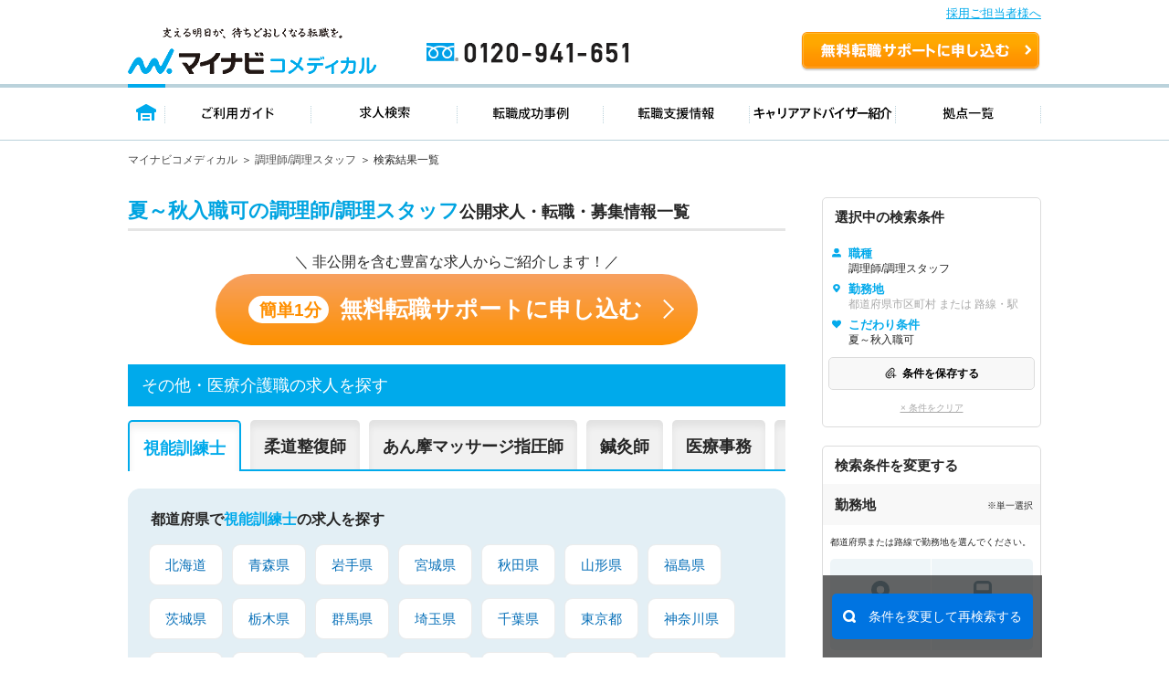

--- FILE ---
content_type: text/html; charset=UTF-8
request_url: https://co-medical.mynavi.jp/search/30300171/ar/st/wk/ep/cf/02bp/
body_size: 32053
content:
<!DOCTYPE html>
<html lang="ja">
<head>
<meta http-equiv="content-language" content="ja">
<meta charset="utf-8">
<title>医療従事者向けの求人・転職 | マイナビコメディカル</title>
<meta name="viewport" content="width=device-width">
<meta name="keywords" content="マイナビ,医療,介護,仕事,求人,転職,募集、調理師/調理スタッフ、夏～秋入職可">
<meta name="description" content="マイナビコメディカルは医療従事者向けの求人情報を0件掲載しています。人気のこだわり条件で自身に合った求人をお探しできます。マイナビならではの質の高い求人と実績豊富なキャリアアドバイザーがあなたの転職を徹底的にサポートします。">
<meta name="author" content="Mynavi Corporation">
<meta name="copyright" content="Copyright Mynavi Corporation">
<meta name="robots" content="noindex,follow" />
<link rel="canonical" href="https://co-medical.mynavi.jp/search/30300171/ar/st/wk/ep/cf/02bp/">
<link rel="alternate" media="only screen and (max-width: 640px)" href="https://co-medical.mynavi.jp/sp/search/30300171/ar/st/wk/ep/cf/02bp/" />



<link rel="stylesheet" type="text/css" media="all" href="/common/css/import.css" />
<link rel="stylesheet" type="text/css" media="all" href="/common/css/style.css?date=20200221" />
<link rel="stylesheet" type="text/css" media="all" href="/search/check.css" />
<link rel="stylesheet" type="text/css" media="all" href="/search/result.css?date=202110263" />

<link rel="stylesheet" type="text/css" media="all" href="/search/result2.css?date=20250731" />
  
<link href="/common/css/font-awesome.css" rel="stylesheet" type="text/css" media="all">
<link rel="stylesheet" type="text/css" media="all" href="/pt/column_pc/css/style.css" />
<link rel="stylesheet" type="text/css" media="all" href="/search/list_faq_pc.css" />
<link rel="stylesheet" type="text/css" media="all" href="/search/result-tab.css?=ver5" />
<link rel="stylesheet" type="text/css" href="/common/css/top-style.css" media="all">
<style type="text/css">
.ik-o-contents__main .seo-search__section{margin-top:15px;}
</style>

<style type="text/css">
#history-offer-view > article > div.ik-m-recommend-offer--container.swiper-container.swiper-container-initialized.swiper-container-horizontal > div.swiper-wrapper > div > a > div.detail > div.access{display:none;}
</style>
<link rel="icon" type="image/vnd.microsoft.icon" href="/common/img/favicon.ico" sizes="16x16" />
<style type="text/css">
.grayout{color:#A9A9A9;}
.areabnr_area{margin-bottom:20px;}
.sideInfo_wrap{margin-bottom:20px;}
aside .sideResc_wrap li.ik-m-ofrs__item{margin-bottom:20px;}
.sideBox_infoTxt{display: flex;align-items:center;justify-content: space-between;}
.infoTxt{font-size:10px;}

:root{
  --btn-blue: #0078ff;
  --btn-blue-ghost: #eaf3ff;
}

.re-search-block .label{ letter-spacing: .02em; }
.re-search-block .icon-left,
.re-search-block .icon-right{ display: inline-flex; }

.re-search-block:hover{ background: var(--btn-blue-ghost); }
.re-search-block:active{ transform: translateY(1px); }
.re-search-block:focus-visible{
  outline: 3px solid color-mix(in srgb, var(--btn-blue) 30%, transparent);
  outline-offset: 3px;
}

/* @media (prefers-color-scheme: dark){
  .re-search-block{
    background: #111;
    color: #4da3ff;
    border-color: #4da3ff;
  }
  .re-search-block:hover{ background: #0b223d; }
} */
</style>


<!--[if lt IE 9]>
<script src="/common/js/html5shiv.js"></script>
<![endif]-->
<script src="/common/js/jquery-1.10.2.js"></script>
<script src="/common/js/globalLineStations.js"></script>
<script src="/common/js/jquery.countTo.js"></script>
<script type="text/javascript" src="/common/js/search-cookie-utils.js"></script>
<script src="/search/search.common.js?5" charset="utf-8"></script>
<script type="text/javascript" src="//r4.snva.jp/javascripts/reco/2/sna.js?k=3eI8pB8q1jG03"></script>
<script type="text/javascript">
    __snahost = "r4.snva.jp";
    recoConstructer({});
</script>
<!-- iryokaigo head_universal-->
<!-- Google Tag Manager -->
<script>(function(w,d,s,l,i){w[l]=w[l]||[];w[l].push({'gtm.start':
new Date().getTime(),event:'gtm.js'});var f=d.getElementsByTagName(s)[0],
j=d.createElement(s),dl=l!='dataLayer'?'&l='+l:'';j.async=true;j.src=
'https://www.googletagmanager.com/gtm.js?id='+i+dl;f.parentNode.insertBefore(j,f);
})(window,document,'script','dataLayer','GTM-W2WJ946');</script>
<!-- End Google Tag Manager -->

<script type="text/javascript" src="/common/js/set_utm_param.js?1757582300"></script>  <script src="/search/js/restoreConditions.js"></script>
  <script src="/search/js/restoreLineConditions.js"></script>
  <script>
    const arNames = [];
    const ar1Codes = "";
    const ar1Names = "";
    const lnStNamesOriginal = [];
    const lnStNames = {};
    for (const [key, value] of Object.entries(lnStNamesOriginal)) {
      const parts = value.split(' - ');
      lnStNames[key] = parts[parts.length - 1] ?? '';
    }
    const linePrefId = "";
    const linePrefName = "";
    const parentCityArray = [];
  </script>
</head>
<body>
<!-- iryokaigo bodytop_universal-->

<!-- Google Tag Manager (noscript) -->
<noscript><iframe src="https://www.googletagmanager.com/ns.html?id=GTM-W2WJ946"
height="0" width="0" style="display:none;visibility:hidden"></iframe></noscript>
<!-- End Google Tag Manager (noscript) -->


<script type="text/javascript">
  (function () {
    var tagjs = document.createElement("script");
    var s = document.getElementsByTagName("script")[0];
    tagjs.async = true;
    tagjs.src = "//s.yjtag.jp/tag.js#site=vjYmM7k&referrer=" + encodeURIComponent(document.location.href) + "";
    s.parentNode.insertBefore(tagjs, s);
  }());
</script>
<noscript>
  <iframe src="//b.yjtag.jp/iframe?c=vjYmM7k" width="1" height="1" frameborder="0" scrolling="no" marginheight="0" marginwidth="0"></iframe>
</noscript>


<!-- header -->

<link rel="stylesheet" type="text/css" media="all" href="/common/css/header.css" />
<script type="text/javascript" src="/common/js/header.js"></script>

<section id="Header">
  <div class="co-medical-t-header_band">
    <a href="/corporate/corporate.php">採用ご担当者様へ</a>
  </div>
  <div class="headerin">
    <div class="headerct clearfix">
            <p class="logo"><a href="/">
          <img src="/images/re/logo_2018.png" width="272" height="52" alt="マイナビコメディカル" />
      </a></p>
      <p class="btn"><a href="/entry/">無料転職サポートを申し込む</a></p>
      <p class="tel"><a href="/">0120-941-651</a></p>
    </div>
    </div>
    <div class="gnavbox">
        <ul class="clearfix">
            <li class="nav1 on"><a href="/">トップページ</a></li>
            <li class="nav2"><a href="/guide/">ご利用ガイド</a></li>
            <li class="nav3"><a href="/search/search.php">求人検索</a></li>
            <li class="nav4"><a href="/contents/usersvoice/">転職成功事例</a></li>
            <li class="nav5"><a href="/support/">転職支援情報</a></li>
            <li class="nav6"><a href="/advisers/advisers.php">キャリアアドバイザー紹介</a></li>
            <li class="nav7"><a href="/access/access.php">拠点一覧</a></li>
        </ul>
    </div>
</section>
<!-- container -->
<div id="container">
    <div class="ik-base">
        <div class="ik-t-search-list">
            <div class="ik-t-search-list__breadcrumbs">
                <div class="ik-m-breadcrumbs">
                    <div class="ik-a-container">
              <ul>

                  <li><a href="/">マイナビコメディカル</a>
                  </li>

                  <li><a href="/other/">調理師/調理スタッフ</a>
                  </li>

                  <li><span>検索結果一覧</span>                  </li>
              </ul>

              <script type="application/ld+json">
              {
                "@context": "http://schema.org",
                "@type": "BreadcrumbList",
                "itemListElement":
                [
                  {
                    "@type": "ListItem",
                    "position": 1,
                    "item":
                    {
                      "@id": "/",
                      "name": "マイナビコメディカル"
                    }
                  },                  {
                    "@type": "ListItem",
                    "position": 2,
                    "item":
                    {
                      "@id": "/other/",
                      "name": "調理師/調理スタッフ"
                    }
                  },                  {
                    "@type": "ListItem",
                    "position": 3,
                    "item":
                    {
                      "@id": "/search/30300171/ar/st/wk/ep/cf/02bp/",
                      "name": "検索結果一覧"
                    }
                  }                ]
              }
              </script>
                    </div>
                </div>
            </div><!-- // ik-t-search-list__breadcrumbs -->
            <div class="ik-o-contents">




                <div class="ik-a-container">
                    <div class="ik-o-contents__main">
                        <div class="ik-m-ofrs">



                            <header class="ik-m-ofrs__header">
                                <h1 class="ik-m-ofrs__h"><span>夏～秋入職可の調理師/調理スタッフ</span>公開求人・転職・募集情報一覧</h1>
                            </header>

<div class="ik-m-reason__cta center-block">
    <p>＼ 非公開を含む豊富な求人からご紹介します！／</p>
    <section class="ik-m-reason-cta-sec">
        <a href="/entry/" class="ik-m-reason-cta-btn"><span class="ik-m-reason-cta-btn__sub">簡単1分</span>無料転職サポートに申し込む</a>
    </section>
</div>
<div class="ik-m-sec__header">
    <header class="ik-m-simple-header">
        <h2 class="ik-m-simple-header__h">その他・医療介護職の求人を探す</h2>
    </header>
<div class="seo-search__section">
  <!-- Swiper -->
  <div class="swiper-container tab-menu">
    <div class="swiper-wrapper">
      <div class="swiper-slide">視能訓練士</div>
      <div class="swiper-slide">柔道整復師</div>
      <div class="swiper-slide">あん摩マッサージ指圧師</div>
      <div class="swiper-slide">鍼灸師</div>
      <div class="swiper-slide">医療事務</div>
      <div class="swiper-slide">調剤薬局事務</div>
    </div>
    <span class="swiper-notification" aria-live="assertive" aria-atomic="true"></span>
  </div>
  <div class="swiper-container tab-contents">
    <div class="swiper-wrapper">
      <!-- 8 視能訓練士-->
      <div class="swiper-slide">
                        <div class="ik-t-region__seo-contents tab-contents">
        <section class="ik-m-seo-content">
          <h2 class="ik-m-seo-content__h">
            都道府県で<span>視能訓練士</span>の求人を探す
          </h2>
          <div class="ik-m-seo-content__body">
            <ul class="ik-m-text-link-list">
              <li class="ik-m-text-link-list__item"><a href="/search/30300142/01/">北海道</a></li>
              <li class="ik-m-text-link-list__item"><a href="/search/30300142/02/">青森県</a></li>
              <li class="ik-m-text-link-list__item"><a href="/search/30300142/03/">岩手県</a></li>
              <li class="ik-m-text-link-list__item"><a href="/search/30300142/04/">宮城県</a></li>
              <li class="ik-m-text-link-list__item"><a href="/search/30300142/05/">秋田県</a></li>
              <li class="ik-m-text-link-list__item"><a href="/search/30300142/06/">山形県</a></li>
              <li class="ik-m-text-link-list__item"><a href="/search/30300142/07/">福島県</a></li>
              <li class="ik-m-text-link-list__item"><a href="/search/30300142/08/">茨城県</a></li>
              <li class="ik-m-text-link-list__item"><a href="/search/30300142/09/">栃木県</a></li>
              <li class="ik-m-text-link-list__item"><a href="/search/30300142/10/">群馬県</a></li>
              <li class="ik-m-text-link-list__item"><a href="/search/30300142/11/">埼玉県</a></li>
              <li class="ik-m-text-link-list__item"><a href="/search/30300142/12/">千葉県</a></li>
              <li class="ik-m-text-link-list__item"><a href="/search/30300142/13/">東京都</a></li>
              <li class="ik-m-text-link-list__item"><a href="/search/30300142/14/">神奈川県</a></li>
              <li class="ik-m-text-link-list__item"><a href="/search/30300142/15/">新潟県</a></li>
              <li class="ik-m-text-link-list__item"><a href="/search/30300142/16/">富山県</a></li>
              <li class="ik-m-text-link-list__item"><a href="/search/30300142/17/">石川県</a></li>
              <li class="ik-m-text-link-list__item"><a href="/search/30300142/18/">福井県</a></li>
              <li class="ik-m-text-link-list__item"><a href="/search/30300142/19/">山梨県</a></li>
              <li class="ik-m-text-link-list__item"><a href="/search/30300142/20/">長野県</a></li>
              <li class="ik-m-text-link-list__item"><a href="/search/30300142/21/">岐阜県</a></li>
              <li class="ik-m-text-link-list__item"><a href="/search/30300142/22/">静岡県</a></li>
              <li class="ik-m-text-link-list__item"><a href="/search/30300142/23/">愛知県</a></li>
              <li class="ik-m-text-link-list__item"><a href="/search/30300142/24/">三重県</a></li>
              <li class="ik-m-text-link-list__item"><a href="/search/30300142/25/">滋賀県</a></li>
              <li class="ik-m-text-link-list__item"><a href="/search/30300142/26/">京都府</a></li>
              <li class="ik-m-text-link-list__item"><a href="/search/30300142/27/">大阪府</a></li>
              <li class="ik-m-text-link-list__item"><a href="/search/30300142/28/">兵庫県</a></li>
              <li class="ik-m-text-link-list__item"><a href="/search/30300142/29/">奈良県</a></li>
              <li class="ik-m-text-link-list__item"><a href="/search/30300142/30/">和歌山県</a></li>
              <li class="ik-m-text-link-list__item"><a href="/search/30300142/31/">鳥取県</a></li>
              <li class="ik-m-text-link-list__item"><a href="/search/30300142/32/">島根県</a></li>
              <li class="ik-m-text-link-list__item"><a href="/search/30300142/33/">岡山県</a></li>
              <li class="ik-m-text-link-list__item"><a href="/search/30300142/34/">広島県</a></li>
              <li class="ik-m-text-link-list__item"><a href="/search/30300142/35/">山口県</a></li>
              <li class="ik-m-text-link-list__item"><a href="/search/30300142/36/">徳島県</a></li>
              <li class="ik-m-text-link-list__item"><a href="/search/30300142/37/">香川県</a></li>
              <li class="ik-m-text-link-list__item"><a href="/search/30300142/38/">愛媛県</a></li>
              <li class="ik-m-text-link-list__item"><a href="/search/30300142/39/">高知県</a></li>
              <li class="ik-m-text-link-list__item"><a href="/search/30300142/40/">福岡県</a></li>
              <li class="ik-m-text-link-list__item"><a href="/search/30300142/41/">佐賀県</a></li>
              <li class="ik-m-text-link-list__item"><a href="/search/30300142/42/">長崎県</a></li>
              <li class="ik-m-text-link-list__item"><a href="/search/30300142/43/">熊本県</a></li>
              <li class="ik-m-text-link-list__item"><a href="/search/30300142/44/">大分県</a></li>
              <li class="ik-m-text-link-list__item"><a href="/search/30300142/45/">宮崎県</a></li>
              <li class="ik-m-text-link-list__item"><a href="/search/30300142/46/">鹿児島県</a></li>
              <li class="ik-m-text-link-list__item"><a href="/search/30300142/47/">沖縄県</a></li>
            </ul>
          </div>
        </section>

        <section class="ik-m-seo-content">
          <h2 class="ik-m-seo-content__h">
            仕事内容で<span>視能訓練士</span>の求人を探す
          </h2>
          <div class="ik-m-seo-content__body">
            <ul class="ik-m-text-link-list">
              <li class="ik-m-text-link-list__item"><a href="/search/30300142/ar/st/1001,1002,1003,1004,1011/">病院</a></li>
              <li class="ik-m-text-link-list__item"><a href="/search/30300142/ar/st/1005/">クリニック</a></li>
              <li class="ik-m-text-link-list__item"><a href="/search/30300142/ar/st/1006/">介護福祉施設</a></li>
              <li class="ik-m-text-link-list__item"><a href="/search/30300142/ar/st/1007/">訪問リハ(在宅医療)</a></li>
              <li class="ik-m-text-link-list__item"><a href="/search/30300142/ar/st/10120003,40010012,10060304/">小児リハビリ</a></li>
            </ul>
          </div>
        </section>

        <section class="ik-m-seo-content">
          <h2 class="ik-m-seo-content__h">
            雇用形態で<span>視能訓練士</span>の求人を探す
          </h2>
          <div class="ik-m-seo-content__body">
            <ul class="ik-m-text-link-list">
              <li class="ik-m-text-link-list__item"><a href="/search/30300142/ar/st/wk/010001,010005/">正社員(正職員)</a></li>
              <li class="ik-m-text-link-list__item"><a href="/search/30300142/ar/st/wk/010003,010006/">契約社員(職員)</a></li>
              <li class="ik-m-text-link-list__item"><a href="/search/30300142/ar/st/wk/010007/">非常勤・パート</a></li>
            </ul>
          </div>
        </section>

        <section class="ik-m-seo-content">
          <h2 class="ik-m-seo-content__h">
            年収で<span>視能訓練士</span>の求人を探す
          </h2>
          <div class="ik-m-seo-content__body">
            <ul class="ik-m-text-link-list">
              <li class="ik-m-text-link-list__item">
                <a href="/search/30300142/ar/st/wk/ep/cf/fe/300/">300万円以上</a>
              </li>
              <li class="ik-m-text-link-list__item">
                <a href="/search/30300142/ar/st/wk/ep/cf/fe/350/">350万円以上</a>
              </li>
              <li class="ik-m-text-link-list__item">
                <a href="/search/30300142/ar/st/wk/ep/cf/fe/400/">400万円以上</a>
              </li>
              <li class="ik-m-text-link-list__item">
                <a href="/search/30300142/ar/st/wk/ep/cf/fe/450/">450万円以上</a>
              </li>
              <li class="ik-m-text-link-list__item">
                <a href="/search/30300142/ar/st/wk/ep/cf/fe/500/">500万円以上</a>
              </li>
              <li class="ik-m-text-link-list__item">
                <a href="/search/30300142/ar/st/wk/ep/cf/fe/550/">550万円以上</a>
              </li>
              <li class="ik-m-text-link-list__item">
                <a href="/search/30300142/ar/st/wk/ep/cf/fe/600/">600万円以上</a>
              </li>
              <li class="ik-m-text-link-list__item">
                <a href="/search/30300142/ar/st/wk/ep/cf/fe/650/">650万円以上</a>
              </li>
              <li class="ik-m-text-link-list__item">
                <a href="/search/30300142/ar/st/wk/ep/cf/fe/700/">700万円以上</a>
              </li>
            </ul>
          </div>
        </section>

        <section class="ik-m-seo-content">
          <h2 class="ik-m-seo-content__h">
            こだわり条件で<span>視能訓練士</span>の求人を探す
          </h2>
          <div class="ik-m-seo-content__body">
            <ul class="ik-m-text-link-list">
              <li class="ik-m-text-link-list__item"><a href="/search/30300142/ar/st/wk/ep/cf/02b1/">管理職求人</a></li>
              <!--
              <li class="ik-m-text-link-list__item"><a href="/search/30300142/ar/st/wk/ep/cf/02b1/">管理職求人</a></li>
              <li class="ik-m-text-link-list__item"><a href="/search/30300142/ar/st/wk/ep/cf/K2500001/">駅近求人(徒歩5分以内)</a></li>
              <li class="ik-m-text-link-list__item"><a href="/search/30300142/ar/st/wk/ep/cf/K2500002/">駅近求人(徒歩10分以内)</a></li>
              <li class="ik-m-text-link-list__item"><a href="/search/30300142/ar/st/wk/ep/cf/K2600001/">車通勤可</a></li>
              <li class="ik-m-text-link-list__item"><a href="/search/30300142/ar/st/wk/ep/cf/02b2/">未経験OK</a></li>
              <li class="ik-m-text-link-list__item"><a href="/search/30300142/ar/st/wk/ep/cf/02b3/">新卒OK</a></li>
              <li class="ik-m-text-link-list__item"><a href="/search/30300142/ar/st/wk/ep/cf/02b4/">残業少なめ</a></li>
              <li class="ik-m-text-link-list__item"><a href="/search/30300142/ar/st/wk/ep/cf/02b6/">寮・借り上げ</a></li>
              <li class="ik-m-text-link-list__item"><a href="/search/30300142/ar/st/wk/ep/cf/02b7/">住宅手当・補助</a></li>
              <li class="ik-m-text-link-list__item"><a href="/search/30300142/ar/st/wk/ep/cf/02b8/">託児所・育児補助</a></li>
              <li class="ik-m-text-link-list__item"><a href="/search/30300142/ar/st/wk/ep/cf/02ba/">土日祝休</a></li>
              <li class="ik-m-text-link-list__item"><a href="/search/30300142/ar/st/wk/ep/cf/02bi/">無資格OK</a></li>
              <li class="ik-m-text-link-list__item"><a href="/search/30300142/ar/st/wk/ep/cf/0301/">積極採用中</a></li>
              <li class="ik-m-text-link-list__item"><a href="/search/30300142/ar/st/wk/ep/cf/0306/">WEB面接OK</a></li> -->
              <li class="ik-m-text-link-list__item"><a href="/search/30300142/ar/st/wk/ep/cf/K2500001/">駅から徒歩5分以内</a></li>
              <!--
              <li class="ik-m-text-link-list__item"><a href="/search/30300142/ar/st/wk/ep/cf/02b1/">管理職求人</a></li>
              <li class="ik-m-text-link-list__item"><a href="/search/30300142/ar/st/wk/ep/cf/K2500001/">駅近求人(徒歩5分以内)</a></li>
              <li class="ik-m-text-link-list__item"><a href="/search/30300142/ar/st/wk/ep/cf/K2500002/">駅近求人(徒歩10分以内)</a></li>
              <li class="ik-m-text-link-list__item"><a href="/search/30300142/ar/st/wk/ep/cf/K2600001/">車通勤可</a></li>
              <li class="ik-m-text-link-list__item"><a href="/search/30300142/ar/st/wk/ep/cf/02b2/">未経験OK</a></li>
              <li class="ik-m-text-link-list__item"><a href="/search/30300142/ar/st/wk/ep/cf/02b3/">新卒OK</a></li>
              <li class="ik-m-text-link-list__item"><a href="/search/30300142/ar/st/wk/ep/cf/02b4/">残業少なめ</a></li>
              <li class="ik-m-text-link-list__item"><a href="/search/30300142/ar/st/wk/ep/cf/02b6/">寮・借り上げ</a></li>
              <li class="ik-m-text-link-list__item"><a href="/search/30300142/ar/st/wk/ep/cf/02b7/">住宅手当・補助</a></li>
              <li class="ik-m-text-link-list__item"><a href="/search/30300142/ar/st/wk/ep/cf/02b8/">託児所・育児補助</a></li>
              <li class="ik-m-text-link-list__item"><a href="/search/30300142/ar/st/wk/ep/cf/02ba/">土日祝休</a></li>
              <li class="ik-m-text-link-list__item"><a href="/search/30300142/ar/st/wk/ep/cf/02bi/">無資格OK</a></li>
              <li class="ik-m-text-link-list__item"><a href="/search/30300142/ar/st/wk/ep/cf/0301/">積極採用中</a></li>
              <li class="ik-m-text-link-list__item"><a href="/search/30300142/ar/st/wk/ep/cf/0306/">WEB面接OK</a></li> -->
              <li class="ik-m-text-link-list__item"><a href="/search/30300142/ar/st/wk/ep/cf/K2500002/">駅から徒歩10分以内</a></li>
              <!--
              <li class="ik-m-text-link-list__item"><a href="/search/30300142/ar/st/wk/ep/cf/02b1/">管理職求人</a></li>
              <li class="ik-m-text-link-list__item"><a href="/search/30300142/ar/st/wk/ep/cf/K2500001/">駅近求人(徒歩5分以内)</a></li>
              <li class="ik-m-text-link-list__item"><a href="/search/30300142/ar/st/wk/ep/cf/K2500002/">駅近求人(徒歩10分以内)</a></li>
              <li class="ik-m-text-link-list__item"><a href="/search/30300142/ar/st/wk/ep/cf/K2600001/">車通勤可</a></li>
              <li class="ik-m-text-link-list__item"><a href="/search/30300142/ar/st/wk/ep/cf/02b2/">未経験OK</a></li>
              <li class="ik-m-text-link-list__item"><a href="/search/30300142/ar/st/wk/ep/cf/02b3/">新卒OK</a></li>
              <li class="ik-m-text-link-list__item"><a href="/search/30300142/ar/st/wk/ep/cf/02b4/">残業少なめ</a></li>
              <li class="ik-m-text-link-list__item"><a href="/search/30300142/ar/st/wk/ep/cf/02b6/">寮・借り上げ</a></li>
              <li class="ik-m-text-link-list__item"><a href="/search/30300142/ar/st/wk/ep/cf/02b7/">住宅手当・補助</a></li>
              <li class="ik-m-text-link-list__item"><a href="/search/30300142/ar/st/wk/ep/cf/02b8/">託児所・育児補助</a></li>
              <li class="ik-m-text-link-list__item"><a href="/search/30300142/ar/st/wk/ep/cf/02ba/">土日祝休</a></li>
              <li class="ik-m-text-link-list__item"><a href="/search/30300142/ar/st/wk/ep/cf/02bi/">無資格OK</a></li>
              <li class="ik-m-text-link-list__item"><a href="/search/30300142/ar/st/wk/ep/cf/0301/">積極採用中</a></li>
              <li class="ik-m-text-link-list__item"><a href="/search/30300142/ar/st/wk/ep/cf/0306/">WEB面接OK</a></li> -->
              <li class="ik-m-text-link-list__item"><a href="/search/30300142/ar/st/wk/ep/cf/K2600001/">車通勤可</a></li>
              <!--
              <li class="ik-m-text-link-list__item"><a href="/search/30300142/ar/st/wk/ep/cf/02b1/">管理職求人</a></li>
              <li class="ik-m-text-link-list__item"><a href="/search/30300142/ar/st/wk/ep/cf/K2500001/">駅近求人(徒歩5分以内)</a></li>
              <li class="ik-m-text-link-list__item"><a href="/search/30300142/ar/st/wk/ep/cf/K2500002/">駅近求人(徒歩10分以内)</a></li>
              <li class="ik-m-text-link-list__item"><a href="/search/30300142/ar/st/wk/ep/cf/K2600001/">車通勤可</a></li>
              <li class="ik-m-text-link-list__item"><a href="/search/30300142/ar/st/wk/ep/cf/02b2/">未経験OK</a></li>
              <li class="ik-m-text-link-list__item"><a href="/search/30300142/ar/st/wk/ep/cf/02b3/">新卒OK</a></li>
              <li class="ik-m-text-link-list__item"><a href="/search/30300142/ar/st/wk/ep/cf/02b4/">残業少なめ</a></li>
              <li class="ik-m-text-link-list__item"><a href="/search/30300142/ar/st/wk/ep/cf/02b6/">寮・借り上げ</a></li>
              <li class="ik-m-text-link-list__item"><a href="/search/30300142/ar/st/wk/ep/cf/02b7/">住宅手当・補助</a></li>
              <li class="ik-m-text-link-list__item"><a href="/search/30300142/ar/st/wk/ep/cf/02b8/">託児所・育児補助</a></li>
              <li class="ik-m-text-link-list__item"><a href="/search/30300142/ar/st/wk/ep/cf/02ba/">土日祝休</a></li>
              <li class="ik-m-text-link-list__item"><a href="/search/30300142/ar/st/wk/ep/cf/02bi/">無資格OK</a></li>
              <li class="ik-m-text-link-list__item"><a href="/search/30300142/ar/st/wk/ep/cf/0301/">積極採用中</a></li>
              <li class="ik-m-text-link-list__item"><a href="/search/30300142/ar/st/wk/ep/cf/0306/">WEB面接OK</a></li> -->
              <li class="ik-m-text-link-list__item"><a href="/search/30300142/ar/st/wk/ep/cf/02b2/">未経験OK</a></li>
              <!--
              <li class="ik-m-text-link-list__item"><a href="/search/30300142/ar/st/wk/ep/cf/02b1/">管理職求人</a></li>
              <li class="ik-m-text-link-list__item"><a href="/search/30300142/ar/st/wk/ep/cf/K2500001/">駅近求人(徒歩5分以内)</a></li>
              <li class="ik-m-text-link-list__item"><a href="/search/30300142/ar/st/wk/ep/cf/K2500002/">駅近求人(徒歩10分以内)</a></li>
              <li class="ik-m-text-link-list__item"><a href="/search/30300142/ar/st/wk/ep/cf/K2600001/">車通勤可</a></li>
              <li class="ik-m-text-link-list__item"><a href="/search/30300142/ar/st/wk/ep/cf/02b2/">未経験OK</a></li>
              <li class="ik-m-text-link-list__item"><a href="/search/30300142/ar/st/wk/ep/cf/02b3/">新卒OK</a></li>
              <li class="ik-m-text-link-list__item"><a href="/search/30300142/ar/st/wk/ep/cf/02b4/">残業少なめ</a></li>
              <li class="ik-m-text-link-list__item"><a href="/search/30300142/ar/st/wk/ep/cf/02b6/">寮・借り上げ</a></li>
              <li class="ik-m-text-link-list__item"><a href="/search/30300142/ar/st/wk/ep/cf/02b7/">住宅手当・補助</a></li>
              <li class="ik-m-text-link-list__item"><a href="/search/30300142/ar/st/wk/ep/cf/02b8/">託児所・育児補助</a></li>
              <li class="ik-m-text-link-list__item"><a href="/search/30300142/ar/st/wk/ep/cf/02ba/">土日祝休</a></li>
              <li class="ik-m-text-link-list__item"><a href="/search/30300142/ar/st/wk/ep/cf/02bi/">無資格OK</a></li>
              <li class="ik-m-text-link-list__item"><a href="/search/30300142/ar/st/wk/ep/cf/0301/">積極採用中</a></li>
              <li class="ik-m-text-link-list__item"><a href="/search/30300142/ar/st/wk/ep/cf/0306/">WEB面接OK</a></li> -->
              <li class="ik-m-text-link-list__item"><a href="/search/30300142/ar/st/wk/ep/cf/02b3/">新卒OK</a></li>
              <!--
              <li class="ik-m-text-link-list__item"><a href="/search/30300142/ar/st/wk/ep/cf/02b1/">管理職求人</a></li>
              <li class="ik-m-text-link-list__item"><a href="/search/30300142/ar/st/wk/ep/cf/K2500001/">駅近求人(徒歩5分以内)</a></li>
              <li class="ik-m-text-link-list__item"><a href="/search/30300142/ar/st/wk/ep/cf/K2500002/">駅近求人(徒歩10分以内)</a></li>
              <li class="ik-m-text-link-list__item"><a href="/search/30300142/ar/st/wk/ep/cf/K2600001/">車通勤可</a></li>
              <li class="ik-m-text-link-list__item"><a href="/search/30300142/ar/st/wk/ep/cf/02b2/">未経験OK</a></li>
              <li class="ik-m-text-link-list__item"><a href="/search/30300142/ar/st/wk/ep/cf/02b3/">新卒OK</a></li>
              <li class="ik-m-text-link-list__item"><a href="/search/30300142/ar/st/wk/ep/cf/02b4/">残業少なめ</a></li>
              <li class="ik-m-text-link-list__item"><a href="/search/30300142/ar/st/wk/ep/cf/02b6/">寮・借り上げ</a></li>
              <li class="ik-m-text-link-list__item"><a href="/search/30300142/ar/st/wk/ep/cf/02b7/">住宅手当・補助</a></li>
              <li class="ik-m-text-link-list__item"><a href="/search/30300142/ar/st/wk/ep/cf/02b8/">託児所・育児補助</a></li>
              <li class="ik-m-text-link-list__item"><a href="/search/30300142/ar/st/wk/ep/cf/02ba/">土日祝休</a></li>
              <li class="ik-m-text-link-list__item"><a href="/search/30300142/ar/st/wk/ep/cf/02bi/">無資格OK</a></li>
              <li class="ik-m-text-link-list__item"><a href="/search/30300142/ar/st/wk/ep/cf/0301/">積極採用中</a></li>
              <li class="ik-m-text-link-list__item"><a href="/search/30300142/ar/st/wk/ep/cf/0306/">WEB面接OK</a></li> -->
              <li class="ik-m-text-link-list__item"><a href="/search/30300142/ar/st/wk/ep/cf/02b4/">残業少なめ</a></li>
              <!--
              <li class="ik-m-text-link-list__item"><a href="/search/30300142/ar/st/wk/ep/cf/02b1/">管理職求人</a></li>
              <li class="ik-m-text-link-list__item"><a href="/search/30300142/ar/st/wk/ep/cf/K2500001/">駅近求人(徒歩5分以内)</a></li>
              <li class="ik-m-text-link-list__item"><a href="/search/30300142/ar/st/wk/ep/cf/K2500002/">駅近求人(徒歩10分以内)</a></li>
              <li class="ik-m-text-link-list__item"><a href="/search/30300142/ar/st/wk/ep/cf/K2600001/">車通勤可</a></li>
              <li class="ik-m-text-link-list__item"><a href="/search/30300142/ar/st/wk/ep/cf/02b2/">未経験OK</a></li>
              <li class="ik-m-text-link-list__item"><a href="/search/30300142/ar/st/wk/ep/cf/02b3/">新卒OK</a></li>
              <li class="ik-m-text-link-list__item"><a href="/search/30300142/ar/st/wk/ep/cf/02b4/">残業少なめ</a></li>
              <li class="ik-m-text-link-list__item"><a href="/search/30300142/ar/st/wk/ep/cf/02b6/">寮・借り上げ</a></li>
              <li class="ik-m-text-link-list__item"><a href="/search/30300142/ar/st/wk/ep/cf/02b7/">住宅手当・補助</a></li>
              <li class="ik-m-text-link-list__item"><a href="/search/30300142/ar/st/wk/ep/cf/02b8/">託児所・育児補助</a></li>
              <li class="ik-m-text-link-list__item"><a href="/search/30300142/ar/st/wk/ep/cf/02ba/">土日祝休</a></li>
              <li class="ik-m-text-link-list__item"><a href="/search/30300142/ar/st/wk/ep/cf/02bi/">無資格OK</a></li>
              <li class="ik-m-text-link-list__item"><a href="/search/30300142/ar/st/wk/ep/cf/0301/">積極採用中</a></li>
              <li class="ik-m-text-link-list__item"><a href="/search/30300142/ar/st/wk/ep/cf/0306/">WEB面接OK</a></li> -->
              <li class="ik-m-text-link-list__item"><a href="/search/30300142/ar/st/wk/ep/cf/02b6/">寮・借り上げ</a></li>
              <!--
              <li class="ik-m-text-link-list__item"><a href="/search/30300142/ar/st/wk/ep/cf/02b1/">管理職求人</a></li>
              <li class="ik-m-text-link-list__item"><a href="/search/30300142/ar/st/wk/ep/cf/K2500001/">駅近求人(徒歩5分以内)</a></li>
              <li class="ik-m-text-link-list__item"><a href="/search/30300142/ar/st/wk/ep/cf/K2500002/">駅近求人(徒歩10分以内)</a></li>
              <li class="ik-m-text-link-list__item"><a href="/search/30300142/ar/st/wk/ep/cf/K2600001/">車通勤可</a></li>
              <li class="ik-m-text-link-list__item"><a href="/search/30300142/ar/st/wk/ep/cf/02b2/">未経験OK</a></li>
              <li class="ik-m-text-link-list__item"><a href="/search/30300142/ar/st/wk/ep/cf/02b3/">新卒OK</a></li>
              <li class="ik-m-text-link-list__item"><a href="/search/30300142/ar/st/wk/ep/cf/02b4/">残業少なめ</a></li>
              <li class="ik-m-text-link-list__item"><a href="/search/30300142/ar/st/wk/ep/cf/02b6/">寮・借り上げ</a></li>
              <li class="ik-m-text-link-list__item"><a href="/search/30300142/ar/st/wk/ep/cf/02b7/">住宅手当・補助</a></li>
              <li class="ik-m-text-link-list__item"><a href="/search/30300142/ar/st/wk/ep/cf/02b8/">託児所・育児補助</a></li>
              <li class="ik-m-text-link-list__item"><a href="/search/30300142/ar/st/wk/ep/cf/02ba/">土日祝休</a></li>
              <li class="ik-m-text-link-list__item"><a href="/search/30300142/ar/st/wk/ep/cf/02bi/">無資格OK</a></li>
              <li class="ik-m-text-link-list__item"><a href="/search/30300142/ar/st/wk/ep/cf/0301/">積極採用中</a></li>
              <li class="ik-m-text-link-list__item"><a href="/search/30300142/ar/st/wk/ep/cf/0306/">WEB面接OK</a></li> -->
              <li class="ik-m-text-link-list__item"><a href="/search/30300142/ar/st/wk/ep/cf/02b7/">住宅手当・補助</a></li>
              <!--
              <li class="ik-m-text-link-list__item"><a href="/search/30300142/ar/st/wk/ep/cf/02b1/">管理職求人</a></li>
              <li class="ik-m-text-link-list__item"><a href="/search/30300142/ar/st/wk/ep/cf/K2500001/">駅近求人(徒歩5分以内)</a></li>
              <li class="ik-m-text-link-list__item"><a href="/search/30300142/ar/st/wk/ep/cf/K2500002/">駅近求人(徒歩10分以内)</a></li>
              <li class="ik-m-text-link-list__item"><a href="/search/30300142/ar/st/wk/ep/cf/K2600001/">車通勤可</a></li>
              <li class="ik-m-text-link-list__item"><a href="/search/30300142/ar/st/wk/ep/cf/02b2/">未経験OK</a></li>
              <li class="ik-m-text-link-list__item"><a href="/search/30300142/ar/st/wk/ep/cf/02b3/">新卒OK</a></li>
              <li class="ik-m-text-link-list__item"><a href="/search/30300142/ar/st/wk/ep/cf/02b4/">残業少なめ</a></li>
              <li class="ik-m-text-link-list__item"><a href="/search/30300142/ar/st/wk/ep/cf/02b6/">寮・借り上げ</a></li>
              <li class="ik-m-text-link-list__item"><a href="/search/30300142/ar/st/wk/ep/cf/02b7/">住宅手当・補助</a></li>
              <li class="ik-m-text-link-list__item"><a href="/search/30300142/ar/st/wk/ep/cf/02b8/">託児所・育児補助</a></li>
              <li class="ik-m-text-link-list__item"><a href="/search/30300142/ar/st/wk/ep/cf/02ba/">土日祝休</a></li>
              <li class="ik-m-text-link-list__item"><a href="/search/30300142/ar/st/wk/ep/cf/02bi/">無資格OK</a></li>
              <li class="ik-m-text-link-list__item"><a href="/search/30300142/ar/st/wk/ep/cf/0301/">積極採用中</a></li>
              <li class="ik-m-text-link-list__item"><a href="/search/30300142/ar/st/wk/ep/cf/0306/">WEB面接OK</a></li> -->
              <li class="ik-m-text-link-list__item"><a href="/search/30300142/ar/st/wk/ep/cf/02b8/">託児所・育児補助</a></li>
              <!--
              <li class="ik-m-text-link-list__item"><a href="/search/30300142/ar/st/wk/ep/cf/02b1/">管理職求人</a></li>
              <li class="ik-m-text-link-list__item"><a href="/search/30300142/ar/st/wk/ep/cf/K2500001/">駅近求人(徒歩5分以内)</a></li>
              <li class="ik-m-text-link-list__item"><a href="/search/30300142/ar/st/wk/ep/cf/K2500002/">駅近求人(徒歩10分以内)</a></li>
              <li class="ik-m-text-link-list__item"><a href="/search/30300142/ar/st/wk/ep/cf/K2600001/">車通勤可</a></li>
              <li class="ik-m-text-link-list__item"><a href="/search/30300142/ar/st/wk/ep/cf/02b2/">未経験OK</a></li>
              <li class="ik-m-text-link-list__item"><a href="/search/30300142/ar/st/wk/ep/cf/02b3/">新卒OK</a></li>
              <li class="ik-m-text-link-list__item"><a href="/search/30300142/ar/st/wk/ep/cf/02b4/">残業少なめ</a></li>
              <li class="ik-m-text-link-list__item"><a href="/search/30300142/ar/st/wk/ep/cf/02b6/">寮・借り上げ</a></li>
              <li class="ik-m-text-link-list__item"><a href="/search/30300142/ar/st/wk/ep/cf/02b7/">住宅手当・補助</a></li>
              <li class="ik-m-text-link-list__item"><a href="/search/30300142/ar/st/wk/ep/cf/02b8/">託児所・育児補助</a></li>
              <li class="ik-m-text-link-list__item"><a href="/search/30300142/ar/st/wk/ep/cf/02ba/">土日祝休</a></li>
              <li class="ik-m-text-link-list__item"><a href="/search/30300142/ar/st/wk/ep/cf/02bi/">無資格OK</a></li>
              <li class="ik-m-text-link-list__item"><a href="/search/30300142/ar/st/wk/ep/cf/0301/">積極採用中</a></li>
              <li class="ik-m-text-link-list__item"><a href="/search/30300142/ar/st/wk/ep/cf/0306/">WEB面接OK</a></li> -->
              <li class="ik-m-text-link-list__item"><a href="/search/30300142/ar/st/wk/ep/cf/02ba/">土日祝休</a></li>
              <!--
              <li class="ik-m-text-link-list__item"><a href="/search/30300142/ar/st/wk/ep/cf/02b1/">管理職求人</a></li>
              <li class="ik-m-text-link-list__item"><a href="/search/30300142/ar/st/wk/ep/cf/K2500001/">駅近求人(徒歩5分以内)</a></li>
              <li class="ik-m-text-link-list__item"><a href="/search/30300142/ar/st/wk/ep/cf/K2500002/">駅近求人(徒歩10分以内)</a></li>
              <li class="ik-m-text-link-list__item"><a href="/search/30300142/ar/st/wk/ep/cf/K2600001/">車通勤可</a></li>
              <li class="ik-m-text-link-list__item"><a href="/search/30300142/ar/st/wk/ep/cf/02b2/">未経験OK</a></li>
              <li class="ik-m-text-link-list__item"><a href="/search/30300142/ar/st/wk/ep/cf/02b3/">新卒OK</a></li>
              <li class="ik-m-text-link-list__item"><a href="/search/30300142/ar/st/wk/ep/cf/02b4/">残業少なめ</a></li>
              <li class="ik-m-text-link-list__item"><a href="/search/30300142/ar/st/wk/ep/cf/02b6/">寮・借り上げ</a></li>
              <li class="ik-m-text-link-list__item"><a href="/search/30300142/ar/st/wk/ep/cf/02b7/">住宅手当・補助</a></li>
              <li class="ik-m-text-link-list__item"><a href="/search/30300142/ar/st/wk/ep/cf/02b8/">託児所・育児補助</a></li>
              <li class="ik-m-text-link-list__item"><a href="/search/30300142/ar/st/wk/ep/cf/02ba/">土日祝休</a></li>
              <li class="ik-m-text-link-list__item"><a href="/search/30300142/ar/st/wk/ep/cf/02bi/">無資格OK</a></li>
              <li class="ik-m-text-link-list__item"><a href="/search/30300142/ar/st/wk/ep/cf/0301/">積極採用中</a></li>
              <li class="ik-m-text-link-list__item"><a href="/search/30300142/ar/st/wk/ep/cf/0306/">WEB面接OK</a></li> -->
              <li class="ik-m-text-link-list__item"><a href="/search/30300142/ar/st/wk/ep/cf/02bi/">無資格 OK</a></li>
              <!--
              <li class="ik-m-text-link-list__item"><a href="/search/30300142/ar/st/wk/ep/cf/02b1/">管理職求人</a></li>
              <li class="ik-m-text-link-list__item"><a href="/search/30300142/ar/st/wk/ep/cf/K2500001/">駅近求人(徒歩5分以内)</a></li>
              <li class="ik-m-text-link-list__item"><a href="/search/30300142/ar/st/wk/ep/cf/K2500002/">駅近求人(徒歩10分以内)</a></li>
              <li class="ik-m-text-link-list__item"><a href="/search/30300142/ar/st/wk/ep/cf/K2600001/">車通勤可</a></li>
              <li class="ik-m-text-link-list__item"><a href="/search/30300142/ar/st/wk/ep/cf/02b2/">未経験OK</a></li>
              <li class="ik-m-text-link-list__item"><a href="/search/30300142/ar/st/wk/ep/cf/02b3/">新卒OK</a></li>
              <li class="ik-m-text-link-list__item"><a href="/search/30300142/ar/st/wk/ep/cf/02b4/">残業少なめ</a></li>
              <li class="ik-m-text-link-list__item"><a href="/search/30300142/ar/st/wk/ep/cf/02b6/">寮・借り上げ</a></li>
              <li class="ik-m-text-link-list__item"><a href="/search/30300142/ar/st/wk/ep/cf/02b7/">住宅手当・補助</a></li>
              <li class="ik-m-text-link-list__item"><a href="/search/30300142/ar/st/wk/ep/cf/02b8/">託児所・育児補助</a></li>
              <li class="ik-m-text-link-list__item"><a href="/search/30300142/ar/st/wk/ep/cf/02ba/">土日祝休</a></li>
              <li class="ik-m-text-link-list__item"><a href="/search/30300142/ar/st/wk/ep/cf/02bi/">無資格OK</a></li>
              <li class="ik-m-text-link-list__item"><a href="/search/30300142/ar/st/wk/ep/cf/0301/">積極採用中</a></li>
              <li class="ik-m-text-link-list__item"><a href="/search/30300142/ar/st/wk/ep/cf/0306/">WEB面接OK</a></li> -->
              <li class="ik-m-text-link-list__item"><a href="/search/30300142/ar/st/wk/ep/cf/0301/">積極採用中</a></li>
              <!--
              <li class="ik-m-text-link-list__item"><a href="/search/30300142/ar/st/wk/ep/cf/02b1/">管理職求人</a></li>
              <li class="ik-m-text-link-list__item"><a href="/search/30300142/ar/st/wk/ep/cf/K2500001/">駅近求人(徒歩5分以内)</a></li>
              <li class="ik-m-text-link-list__item"><a href="/search/30300142/ar/st/wk/ep/cf/K2500002/">駅近求人(徒歩10分以内)</a></li>
              <li class="ik-m-text-link-list__item"><a href="/search/30300142/ar/st/wk/ep/cf/K2600001/">車通勤可</a></li>
              <li class="ik-m-text-link-list__item"><a href="/search/30300142/ar/st/wk/ep/cf/02b2/">未経験OK</a></li>
              <li class="ik-m-text-link-list__item"><a href="/search/30300142/ar/st/wk/ep/cf/02b3/">新卒OK</a></li>
              <li class="ik-m-text-link-list__item"><a href="/search/30300142/ar/st/wk/ep/cf/02b4/">残業少なめ</a></li>
              <li class="ik-m-text-link-list__item"><a href="/search/30300142/ar/st/wk/ep/cf/02b6/">寮・借り上げ</a></li>
              <li class="ik-m-text-link-list__item"><a href="/search/30300142/ar/st/wk/ep/cf/02b7/">住宅手当・補助</a></li>
              <li class="ik-m-text-link-list__item"><a href="/search/30300142/ar/st/wk/ep/cf/02b8/">託児所・育児補助</a></li>
              <li class="ik-m-text-link-list__item"><a href="/search/30300142/ar/st/wk/ep/cf/02ba/">土日祝休</a></li>
              <li class="ik-m-text-link-list__item"><a href="/search/30300142/ar/st/wk/ep/cf/02bi/">無資格OK</a></li>
              <li class="ik-m-text-link-list__item"><a href="/search/30300142/ar/st/wk/ep/cf/0301/">積極採用中</a></li>
              <li class="ik-m-text-link-list__item"><a href="/search/30300142/ar/st/wk/ep/cf/0306/">WEB面接OK</a></li> -->
              <li class="ik-m-text-link-list__item"><a href="/search/30300142/ar/st/wk/ep/cf/0306/">WEB面接OK</a></li>
              <!--
              <li class="ik-m-text-link-list__item"><a href="/search/30300142/ar/st/wk/ep/cf/02b1/">管理職求人</a></li>
              <li class="ik-m-text-link-list__item"><a href="/search/30300142/ar/st/wk/ep/cf/K2500001/">駅近求人(徒歩5分以内)</a></li>
              <li class="ik-m-text-link-list__item"><a href="/search/30300142/ar/st/wk/ep/cf/K2500002/">駅近求人(徒歩10分以内)</a></li>
              <li class="ik-m-text-link-list__item"><a href="/search/30300142/ar/st/wk/ep/cf/K2600001/">車通勤可</a></li>
              <li class="ik-m-text-link-list__item"><a href="/search/30300142/ar/st/wk/ep/cf/02b2/">未経験OK</a></li>
              <li class="ik-m-text-link-list__item"><a href="/search/30300142/ar/st/wk/ep/cf/02b3/">新卒OK</a></li>
              <li class="ik-m-text-link-list__item"><a href="/search/30300142/ar/st/wk/ep/cf/02b4/">残業少なめ</a></li>
              <li class="ik-m-text-link-list__item"><a href="/search/30300142/ar/st/wk/ep/cf/02b6/">寮・借り上げ</a></li>
              <li class="ik-m-text-link-list__item"><a href="/search/30300142/ar/st/wk/ep/cf/02b7/">住宅手当・補助</a></li>
              <li class="ik-m-text-link-list__item"><a href="/search/30300142/ar/st/wk/ep/cf/02b8/">託児所・育児補助</a></li>
              <li class="ik-m-text-link-list__item"><a href="/search/30300142/ar/st/wk/ep/cf/02ba/">土日祝休</a></li>
              <li class="ik-m-text-link-list__item"><a href="/search/30300142/ar/st/wk/ep/cf/02bi/">無資格OK</a></li>
              <li class="ik-m-text-link-list__item"><a href="/search/30300142/ar/st/wk/ep/cf/0301/">積極採用中</a></li>
              <li class="ik-m-text-link-list__item"><a href="/search/30300142/ar/st/wk/ep/cf/0306/">WEB面接OK</a></li> -->
              <li class="ik-m-text-link-list__item"><a href="/search/30300142/ar/st/wk/ep/cf/02bs/">2026年4月入職可</a></li>
              <!--
              <li class="ik-m-text-link-list__item"><a href="/search/30300142/ar/st/wk/ep/cf/02b1/">管理職求人</a></li>
              <li class="ik-m-text-link-list__item"><a href="/search/30300142/ar/st/wk/ep/cf/K2500001/">駅近求人(徒歩5分以内)</a></li>
              <li class="ik-m-text-link-list__item"><a href="/search/30300142/ar/st/wk/ep/cf/K2500002/">駅近求人(徒歩10分以内)</a></li>
              <li class="ik-m-text-link-list__item"><a href="/search/30300142/ar/st/wk/ep/cf/K2600001/">車通勤可</a></li>
              <li class="ik-m-text-link-list__item"><a href="/search/30300142/ar/st/wk/ep/cf/02b2/">未経験OK</a></li>
              <li class="ik-m-text-link-list__item"><a href="/search/30300142/ar/st/wk/ep/cf/02b3/">新卒OK</a></li>
              <li class="ik-m-text-link-list__item"><a href="/search/30300142/ar/st/wk/ep/cf/02b4/">残業少なめ</a></li>
              <li class="ik-m-text-link-list__item"><a href="/search/30300142/ar/st/wk/ep/cf/02b6/">寮・借り上げ</a></li>
              <li class="ik-m-text-link-list__item"><a href="/search/30300142/ar/st/wk/ep/cf/02b7/">住宅手当・補助</a></li>
              <li class="ik-m-text-link-list__item"><a href="/search/30300142/ar/st/wk/ep/cf/02b8/">託児所・育児補助</a></li>
              <li class="ik-m-text-link-list__item"><a href="/search/30300142/ar/st/wk/ep/cf/02ba/">土日祝休</a></li>
              <li class="ik-m-text-link-list__item"><a href="/search/30300142/ar/st/wk/ep/cf/02bi/">無資格OK</a></li>
              <li class="ik-m-text-link-list__item"><a href="/search/30300142/ar/st/wk/ep/cf/0301/">積極採用中</a></li>
              <li class="ik-m-text-link-list__item"><a href="/search/30300142/ar/st/wk/ep/cf/0306/">WEB面接OK</a></li> -->
              <li class="ik-m-text-link-list__item"><a href="/search/30300142/ar/st/wk/ep/cf/02bp/">夏～秋入職可</a></li>
              <!--
              <li class="ik-m-text-link-list__item"><a href="/search/30300142/ar/st/wk/ep/cf/02b1/">管理職求人</a></li>
              <li class="ik-m-text-link-list__item"><a href="/search/30300142/ar/st/wk/ep/cf/K2500001/">駅近求人(徒歩5分以内)</a></li>
              <li class="ik-m-text-link-list__item"><a href="/search/30300142/ar/st/wk/ep/cf/K2500002/">駅近求人(徒歩10分以内)</a></li>
              <li class="ik-m-text-link-list__item"><a href="/search/30300142/ar/st/wk/ep/cf/K2600001/">車通勤可</a></li>
              <li class="ik-m-text-link-list__item"><a href="/search/30300142/ar/st/wk/ep/cf/02b2/">未経験OK</a></li>
              <li class="ik-m-text-link-list__item"><a href="/search/30300142/ar/st/wk/ep/cf/02b3/">新卒OK</a></li>
              <li class="ik-m-text-link-list__item"><a href="/search/30300142/ar/st/wk/ep/cf/02b4/">残業少なめ</a></li>
              <li class="ik-m-text-link-list__item"><a href="/search/30300142/ar/st/wk/ep/cf/02b6/">寮・借り上げ</a></li>
              <li class="ik-m-text-link-list__item"><a href="/search/30300142/ar/st/wk/ep/cf/02b7/">住宅手当・補助</a></li>
              <li class="ik-m-text-link-list__item"><a href="/search/30300142/ar/st/wk/ep/cf/02b8/">託児所・育児補助</a></li>
              <li class="ik-m-text-link-list__item"><a href="/search/30300142/ar/st/wk/ep/cf/02ba/">土日祝休</a></li>
              <li class="ik-m-text-link-list__item"><a href="/search/30300142/ar/st/wk/ep/cf/02bi/">無資格OK</a></li>
              <li class="ik-m-text-link-list__item"><a href="/search/30300142/ar/st/wk/ep/cf/0301/">積極採用中</a></li>
              <li class="ik-m-text-link-list__item"><a href="/search/30300142/ar/st/wk/ep/cf/0306/">WEB面接OK</a></li> -->
              <li class="ik-m-text-link-list__item"><a href="/search/30300142/ar/st/wk/ep/cf/02bq/">1月入職可</a></li>
              <!--
              <li class="ik-m-text-link-list__item"><a href="/search/30300142/ar/st/wk/ep/cf/02b1/">管理職求人</a></li>
              <li class="ik-m-text-link-list__item"><a href="/search/30300142/ar/st/wk/ep/cf/K2500001/">駅近求人(徒歩5分以内)</a></li>
              <li class="ik-m-text-link-list__item"><a href="/search/30300142/ar/st/wk/ep/cf/K2500002/">駅近求人(徒歩10分以内)</a></li>
              <li class="ik-m-text-link-list__item"><a href="/search/30300142/ar/st/wk/ep/cf/K2600001/">車通勤可</a></li>
              <li class="ik-m-text-link-list__item"><a href="/search/30300142/ar/st/wk/ep/cf/02b2/">未経験OK</a></li>
              <li class="ik-m-text-link-list__item"><a href="/search/30300142/ar/st/wk/ep/cf/02b3/">新卒OK</a></li>
              <li class="ik-m-text-link-list__item"><a href="/search/30300142/ar/st/wk/ep/cf/02b4/">残業少なめ</a></li>
              <li class="ik-m-text-link-list__item"><a href="/search/30300142/ar/st/wk/ep/cf/02b6/">寮・借り上げ</a></li>
              <li class="ik-m-text-link-list__item"><a href="/search/30300142/ar/st/wk/ep/cf/02b7/">住宅手当・補助</a></li>
              <li class="ik-m-text-link-list__item"><a href="/search/30300142/ar/st/wk/ep/cf/02b8/">託児所・育児補助</a></li>
              <li class="ik-m-text-link-list__item"><a href="/search/30300142/ar/st/wk/ep/cf/02ba/">土日祝休</a></li>
              <li class="ik-m-text-link-list__item"><a href="/search/30300142/ar/st/wk/ep/cf/02bi/">無資格OK</a></li>
              <li class="ik-m-text-link-list__item"><a href="/search/30300142/ar/st/wk/ep/cf/0301/">積極採用中</a></li>
              <li class="ik-m-text-link-list__item"><a href="/search/30300142/ar/st/wk/ep/cf/0306/">WEB面接OK</a></li> -->
            </ul>
          </div>
        </section>
        <section>
          <footer class="l-conditionSearch-job_region">
            <a class="c-conditionSearch-button c-conditionSearch-button-footer pushdown search" href="/search/30300142/">
              <span>視能訓練士のすべての求人を見る</span>
            </a>
          </footer>


        </section>
</div>

              </div>
      <!-- 9 柔道整復師-->
      <div class="swiper-slide">
                        <div class="ik-t-region__seo-contents tab-contents">
        <section class="ik-m-seo-content">
          <h2 class="ik-m-seo-content__h">
            都道府県で<span>柔道整復師</span>の求人を探す
          </h2>
          <div class="ik-m-seo-content__body">
            <ul class="ik-m-text-link-list">
              <li class="ik-m-text-link-list__item"><a href="/search/30300158/01/">北海道</a></li>
              <li class="ik-m-text-link-list__item"><a href="/search/30300158/02/">青森県</a></li>
              <li class="ik-m-text-link-list__item"><a href="/search/30300158/03/">岩手県</a></li>
              <li class="ik-m-text-link-list__item"><a href="/search/30300158/04/">宮城県</a></li>
              <li class="ik-m-text-link-list__item"><a href="/search/30300158/05/">秋田県</a></li>
              <li class="ik-m-text-link-list__item"><a href="/search/30300158/06/">山形県</a></li>
              <li class="ik-m-text-link-list__item"><a href="/search/30300158/07/">福島県</a></li>
              <li class="ik-m-text-link-list__item"><a href="/search/30300158/08/">茨城県</a></li>
              <li class="ik-m-text-link-list__item"><a href="/search/30300158/09/">栃木県</a></li>
              <li class="ik-m-text-link-list__item"><a href="/search/30300158/10/">群馬県</a></li>
              <li class="ik-m-text-link-list__item"><a href="/search/30300158/11/">埼玉県</a></li>
              <li class="ik-m-text-link-list__item"><a href="/search/30300158/12/">千葉県</a></li>
              <li class="ik-m-text-link-list__item"><a href="/search/30300158/13/">東京都</a></li>
              <li class="ik-m-text-link-list__item"><a href="/search/30300158/14/">神奈川県</a></li>
              <li class="ik-m-text-link-list__item"><a href="/search/30300158/15/">新潟県</a></li>
              <li class="ik-m-text-link-list__item"><a href="/search/30300158/16/">富山県</a></li>
              <li class="ik-m-text-link-list__item"><a href="/search/30300158/17/">石川県</a></li>
              <li class="ik-m-text-link-list__item"><a href="/search/30300158/18/">福井県</a></li>
              <li class="ik-m-text-link-list__item"><a href="/search/30300158/19/">山梨県</a></li>
              <li class="ik-m-text-link-list__item"><a href="/search/30300158/20/">長野県</a></li>
              <li class="ik-m-text-link-list__item"><a href="/search/30300158/21/">岐阜県</a></li>
              <li class="ik-m-text-link-list__item"><a href="/search/30300158/22/">静岡県</a></li>
              <li class="ik-m-text-link-list__item"><a href="/search/30300158/23/">愛知県</a></li>
              <li class="ik-m-text-link-list__item"><a href="/search/30300158/24/">三重県</a></li>
              <li class="ik-m-text-link-list__item"><a href="/search/30300158/25/">滋賀県</a></li>
              <li class="ik-m-text-link-list__item"><a href="/search/30300158/26/">京都府</a></li>
              <li class="ik-m-text-link-list__item"><a href="/search/30300158/27/">大阪府</a></li>
              <li class="ik-m-text-link-list__item"><a href="/search/30300158/28/">兵庫県</a></li>
              <li class="ik-m-text-link-list__item"><a href="/search/30300158/29/">奈良県</a></li>
              <li class="ik-m-text-link-list__item"><a href="/search/30300158/30/">和歌山県</a></li>
              <li class="ik-m-text-link-list__item"><a href="/search/30300158/31/">鳥取県</a></li>
              <li class="ik-m-text-link-list__item"><a href="/search/30300158/32/">島根県</a></li>
              <li class="ik-m-text-link-list__item"><a href="/search/30300158/33/">岡山県</a></li>
              <li class="ik-m-text-link-list__item"><a href="/search/30300158/34/">広島県</a></li>
              <li class="ik-m-text-link-list__item"><a href="/search/30300158/35/">山口県</a></li>
              <li class="ik-m-text-link-list__item"><a href="/search/30300158/36/">徳島県</a></li>
              <li class="ik-m-text-link-list__item"><a href="/search/30300158/37/">香川県</a></li>
              <li class="ik-m-text-link-list__item"><a href="/search/30300158/38/">愛媛県</a></li>
              <li class="ik-m-text-link-list__item"><a href="/search/30300158/39/">高知県</a></li>
              <li class="ik-m-text-link-list__item"><a href="/search/30300158/40/">福岡県</a></li>
              <li class="ik-m-text-link-list__item"><a href="/search/30300158/41/">佐賀県</a></li>
              <li class="ik-m-text-link-list__item"><a href="/search/30300158/42/">長崎県</a></li>
              <li class="ik-m-text-link-list__item"><a href="/search/30300158/43/">熊本県</a></li>
              <li class="ik-m-text-link-list__item"><a href="/search/30300158/44/">大分県</a></li>
              <li class="ik-m-text-link-list__item"><a href="/search/30300158/45/">宮崎県</a></li>
              <li class="ik-m-text-link-list__item"><a href="/search/30300158/46/">鹿児島県</a></li>
              <li class="ik-m-text-link-list__item"><a href="/search/30300158/47/">沖縄県</a></li>
            </ul>
          </div>
        </section>

        <section class="ik-m-seo-content">
          <h2 class="ik-m-seo-content__h">
            仕事内容で<span>柔道整復師</span>の求人を探す
          </h2>
          <div class="ik-m-seo-content__body">
            <ul class="ik-m-text-link-list">
              <li class="ik-m-text-link-list__item"><a href="/search/30300158/ar/st/1001,1002,1003,1004,1011/">病院</a></li>
              <li class="ik-m-text-link-list__item"><a href="/search/30300158/ar/st/1005/">クリニック</a></li>
              <li class="ik-m-text-link-list__item"><a href="/search/30300158/ar/st/1006/">介護福祉施設</a></li>
              <li class="ik-m-text-link-list__item"><a href="/search/30300158/ar/st/1007/">訪問リハ(在宅医療)</a></li>
              <li class="ik-m-text-link-list__item"><a href="/search/30300158/ar/st/10120003,40010012,10060304/">小児リハビリ</a></li>
              <li class="ik-m-text-link-list__item"><a href="/search/30300158/ar/st/10090506/">整骨院</a></li>
              <li class="ik-m-text-link-list__item"><a href="/search/30300158/ar/st/10090507/">接骨院</a></li>
              <li class="ik-m-text-link-list__item"><a href="/search/30300158/ar/st/10090508/">訪問マッサージ</a></li>
            </ul>
          </div>
        </section>

        <section class="ik-m-seo-content">
          <h2 class="ik-m-seo-content__h">
            雇用形態で<span>柔道整復師</span>の求人を探す
          </h2>
          <div class="ik-m-seo-content__body">
            <ul class="ik-m-text-link-list">
              <li class="ik-m-text-link-list__item"><a href="/search/30300158/ar/st/wk/010001,010005/">正社員(正職員)</a></li>
              <li class="ik-m-text-link-list__item"><a href="/search/30300158/ar/st/wk/010003,010006/">契約社員(職員)</a></li>
              <li class="ik-m-text-link-list__item"><a href="/search/30300158/ar/st/wk/010007/">非常勤・パート</a></li>
            </ul>
          </div>
        </section>

        <section class="ik-m-seo-content">
          <h2 class="ik-m-seo-content__h">
            年収で<span>柔道整復師</span>の求人を探す
          </h2>
          <div class="ik-m-seo-content__body">
            <ul class="ik-m-text-link-list">
              <li class="ik-m-text-link-list__item">
                <a href="/search/30300158/ar/st/wk/ep/cf/fe/300/">300万円以上</a>
              </li>
              <li class="ik-m-text-link-list__item">
                <a href="/search/30300158/ar/st/wk/ep/cf/fe/350/">350万円以上</a>
              </li>
              <li class="ik-m-text-link-list__item">
                <a href="/search/30300158/ar/st/wk/ep/cf/fe/400/">400万円以上</a>
              </li>
              <li class="ik-m-text-link-list__item">
                <a href="/search/30300158/ar/st/wk/ep/cf/fe/450/">450万円以上</a>
              </li>
              <li class="ik-m-text-link-list__item">
                <a href="/search/30300158/ar/st/wk/ep/cf/fe/500/">500万円以上</a>
              </li>
              <li class="ik-m-text-link-list__item">
                <a href="/search/30300158/ar/st/wk/ep/cf/fe/550/">550万円以上</a>
              </li>
              <li class="ik-m-text-link-list__item">
                <a href="/search/30300158/ar/st/wk/ep/cf/fe/600/">600万円以上</a>
              </li>
              <li class="ik-m-text-link-list__item">
                <a href="/search/30300158/ar/st/wk/ep/cf/fe/650/">650万円以上</a>
              </li>
              <li class="ik-m-text-link-list__item">
                <a href="/search/30300158/ar/st/wk/ep/cf/fe/700/">700万円以上</a>
              </li>
            </ul>
          </div>
        </section>

        <section class="ik-m-seo-content">
          <h2 class="ik-m-seo-content__h">
            こだわり条件で<span>柔道整復師</span>の求人を探す
          </h2>
          <div class="ik-m-seo-content__body">
            <ul class="ik-m-text-link-list">
              <li class="ik-m-text-link-list__item"><a href="/search/30300158/ar/st/wk/ep/cf/02b1/">管理職求人</a></li>
              <!--
              <li class="ik-m-text-link-list__item"><a href="/search/30300158/ar/st/wk/ep/cf/02b1/">管理職求人</a></li>
              <li class="ik-m-text-link-list__item"><a href="/search/30300158/ar/st/wk/ep/cf/K2500001/">駅近求人(徒歩5分以内)</a></li>
              <li class="ik-m-text-link-list__item"><a href="/search/30300158/ar/st/wk/ep/cf/K2500002/">駅近求人(徒歩10分以内)</a></li>
              <li class="ik-m-text-link-list__item"><a href="/search/30300158/ar/st/wk/ep/cf/K2600001/">車通勤可</a></li>
              <li class="ik-m-text-link-list__item"><a href="/search/30300158/ar/st/wk/ep/cf/02b2/">未経験OK</a></li>
              <li class="ik-m-text-link-list__item"><a href="/search/30300158/ar/st/wk/ep/cf/02b3/">新卒OK</a></li>
              <li class="ik-m-text-link-list__item"><a href="/search/30300158/ar/st/wk/ep/cf/02b4/">残業少なめ</a></li>
              <li class="ik-m-text-link-list__item"><a href="/search/30300158/ar/st/wk/ep/cf/02b6/">寮・借り上げ</a></li>
              <li class="ik-m-text-link-list__item"><a href="/search/30300158/ar/st/wk/ep/cf/02b7/">住宅手当・補助</a></li>
              <li class="ik-m-text-link-list__item"><a href="/search/30300158/ar/st/wk/ep/cf/02b8/">託児所・育児補助</a></li>
              <li class="ik-m-text-link-list__item"><a href="/search/30300158/ar/st/wk/ep/cf/02ba/">土日祝休</a></li>
              <li class="ik-m-text-link-list__item"><a href="/search/30300158/ar/st/wk/ep/cf/02bi/">無資格OK</a></li>
              <li class="ik-m-text-link-list__item"><a href="/search/30300158/ar/st/wk/ep/cf/0301/">積極採用中</a></li>
              <li class="ik-m-text-link-list__item"><a href="/search/30300158/ar/st/wk/ep/cf/0306/">WEB面接OK</a></li> -->
              <li class="ik-m-text-link-list__item"><a href="/search/30300158/ar/st/wk/ep/cf/K2500001/">駅から徒歩5分以内</a></li>
              <!--
              <li class="ik-m-text-link-list__item"><a href="/search/30300158/ar/st/wk/ep/cf/02b1/">管理職求人</a></li>
              <li class="ik-m-text-link-list__item"><a href="/search/30300158/ar/st/wk/ep/cf/K2500001/">駅近求人(徒歩5分以内)</a></li>
              <li class="ik-m-text-link-list__item"><a href="/search/30300158/ar/st/wk/ep/cf/K2500002/">駅近求人(徒歩10分以内)</a></li>
              <li class="ik-m-text-link-list__item"><a href="/search/30300158/ar/st/wk/ep/cf/K2600001/">車通勤可</a></li>
              <li class="ik-m-text-link-list__item"><a href="/search/30300158/ar/st/wk/ep/cf/02b2/">未経験OK</a></li>
              <li class="ik-m-text-link-list__item"><a href="/search/30300158/ar/st/wk/ep/cf/02b3/">新卒OK</a></li>
              <li class="ik-m-text-link-list__item"><a href="/search/30300158/ar/st/wk/ep/cf/02b4/">残業少なめ</a></li>
              <li class="ik-m-text-link-list__item"><a href="/search/30300158/ar/st/wk/ep/cf/02b6/">寮・借り上げ</a></li>
              <li class="ik-m-text-link-list__item"><a href="/search/30300158/ar/st/wk/ep/cf/02b7/">住宅手当・補助</a></li>
              <li class="ik-m-text-link-list__item"><a href="/search/30300158/ar/st/wk/ep/cf/02b8/">託児所・育児補助</a></li>
              <li class="ik-m-text-link-list__item"><a href="/search/30300158/ar/st/wk/ep/cf/02ba/">土日祝休</a></li>
              <li class="ik-m-text-link-list__item"><a href="/search/30300158/ar/st/wk/ep/cf/02bi/">無資格OK</a></li>
              <li class="ik-m-text-link-list__item"><a href="/search/30300158/ar/st/wk/ep/cf/0301/">積極採用中</a></li>
              <li class="ik-m-text-link-list__item"><a href="/search/30300158/ar/st/wk/ep/cf/0306/">WEB面接OK</a></li> -->
              <li class="ik-m-text-link-list__item"><a href="/search/30300158/ar/st/wk/ep/cf/K2500002/">駅から徒歩10分以内</a></li>
              <!--
              <li class="ik-m-text-link-list__item"><a href="/search/30300158/ar/st/wk/ep/cf/02b1/">管理職求人</a></li>
              <li class="ik-m-text-link-list__item"><a href="/search/30300158/ar/st/wk/ep/cf/K2500001/">駅近求人(徒歩5分以内)</a></li>
              <li class="ik-m-text-link-list__item"><a href="/search/30300158/ar/st/wk/ep/cf/K2500002/">駅近求人(徒歩10分以内)</a></li>
              <li class="ik-m-text-link-list__item"><a href="/search/30300158/ar/st/wk/ep/cf/K2600001/">車通勤可</a></li>
              <li class="ik-m-text-link-list__item"><a href="/search/30300158/ar/st/wk/ep/cf/02b2/">未経験OK</a></li>
              <li class="ik-m-text-link-list__item"><a href="/search/30300158/ar/st/wk/ep/cf/02b3/">新卒OK</a></li>
              <li class="ik-m-text-link-list__item"><a href="/search/30300158/ar/st/wk/ep/cf/02b4/">残業少なめ</a></li>
              <li class="ik-m-text-link-list__item"><a href="/search/30300158/ar/st/wk/ep/cf/02b6/">寮・借り上げ</a></li>
              <li class="ik-m-text-link-list__item"><a href="/search/30300158/ar/st/wk/ep/cf/02b7/">住宅手当・補助</a></li>
              <li class="ik-m-text-link-list__item"><a href="/search/30300158/ar/st/wk/ep/cf/02b8/">託児所・育児補助</a></li>
              <li class="ik-m-text-link-list__item"><a href="/search/30300158/ar/st/wk/ep/cf/02ba/">土日祝休</a></li>
              <li class="ik-m-text-link-list__item"><a href="/search/30300158/ar/st/wk/ep/cf/02bi/">無資格OK</a></li>
              <li class="ik-m-text-link-list__item"><a href="/search/30300158/ar/st/wk/ep/cf/0301/">積極採用中</a></li>
              <li class="ik-m-text-link-list__item"><a href="/search/30300158/ar/st/wk/ep/cf/0306/">WEB面接OK</a></li> -->
              <li class="ik-m-text-link-list__item"><a href="/search/30300158/ar/st/wk/ep/cf/K2600001/">車通勤可</a></li>
              <!--
              <li class="ik-m-text-link-list__item"><a href="/search/30300158/ar/st/wk/ep/cf/02b1/">管理職求人</a></li>
              <li class="ik-m-text-link-list__item"><a href="/search/30300158/ar/st/wk/ep/cf/K2500001/">駅近求人(徒歩5分以内)</a></li>
              <li class="ik-m-text-link-list__item"><a href="/search/30300158/ar/st/wk/ep/cf/K2500002/">駅近求人(徒歩10分以内)</a></li>
              <li class="ik-m-text-link-list__item"><a href="/search/30300158/ar/st/wk/ep/cf/K2600001/">車通勤可</a></li>
              <li class="ik-m-text-link-list__item"><a href="/search/30300158/ar/st/wk/ep/cf/02b2/">未経験OK</a></li>
              <li class="ik-m-text-link-list__item"><a href="/search/30300158/ar/st/wk/ep/cf/02b3/">新卒OK</a></li>
              <li class="ik-m-text-link-list__item"><a href="/search/30300158/ar/st/wk/ep/cf/02b4/">残業少なめ</a></li>
              <li class="ik-m-text-link-list__item"><a href="/search/30300158/ar/st/wk/ep/cf/02b6/">寮・借り上げ</a></li>
              <li class="ik-m-text-link-list__item"><a href="/search/30300158/ar/st/wk/ep/cf/02b7/">住宅手当・補助</a></li>
              <li class="ik-m-text-link-list__item"><a href="/search/30300158/ar/st/wk/ep/cf/02b8/">託児所・育児補助</a></li>
              <li class="ik-m-text-link-list__item"><a href="/search/30300158/ar/st/wk/ep/cf/02ba/">土日祝休</a></li>
              <li class="ik-m-text-link-list__item"><a href="/search/30300158/ar/st/wk/ep/cf/02bi/">無資格OK</a></li>
              <li class="ik-m-text-link-list__item"><a href="/search/30300158/ar/st/wk/ep/cf/0301/">積極採用中</a></li>
              <li class="ik-m-text-link-list__item"><a href="/search/30300158/ar/st/wk/ep/cf/0306/">WEB面接OK</a></li> -->
              <li class="ik-m-text-link-list__item"><a href="/search/30300158/ar/st/wk/ep/cf/02b2/">未経験OK</a></li>
              <!--
              <li class="ik-m-text-link-list__item"><a href="/search/30300158/ar/st/wk/ep/cf/02b1/">管理職求人</a></li>
              <li class="ik-m-text-link-list__item"><a href="/search/30300158/ar/st/wk/ep/cf/K2500001/">駅近求人(徒歩5分以内)</a></li>
              <li class="ik-m-text-link-list__item"><a href="/search/30300158/ar/st/wk/ep/cf/K2500002/">駅近求人(徒歩10分以内)</a></li>
              <li class="ik-m-text-link-list__item"><a href="/search/30300158/ar/st/wk/ep/cf/K2600001/">車通勤可</a></li>
              <li class="ik-m-text-link-list__item"><a href="/search/30300158/ar/st/wk/ep/cf/02b2/">未経験OK</a></li>
              <li class="ik-m-text-link-list__item"><a href="/search/30300158/ar/st/wk/ep/cf/02b3/">新卒OK</a></li>
              <li class="ik-m-text-link-list__item"><a href="/search/30300158/ar/st/wk/ep/cf/02b4/">残業少なめ</a></li>
              <li class="ik-m-text-link-list__item"><a href="/search/30300158/ar/st/wk/ep/cf/02b6/">寮・借り上げ</a></li>
              <li class="ik-m-text-link-list__item"><a href="/search/30300158/ar/st/wk/ep/cf/02b7/">住宅手当・補助</a></li>
              <li class="ik-m-text-link-list__item"><a href="/search/30300158/ar/st/wk/ep/cf/02b8/">託児所・育児補助</a></li>
              <li class="ik-m-text-link-list__item"><a href="/search/30300158/ar/st/wk/ep/cf/02ba/">土日祝休</a></li>
              <li class="ik-m-text-link-list__item"><a href="/search/30300158/ar/st/wk/ep/cf/02bi/">無資格OK</a></li>
              <li class="ik-m-text-link-list__item"><a href="/search/30300158/ar/st/wk/ep/cf/0301/">積極採用中</a></li>
              <li class="ik-m-text-link-list__item"><a href="/search/30300158/ar/st/wk/ep/cf/0306/">WEB面接OK</a></li> -->
              <li class="ik-m-text-link-list__item"><a href="/search/30300158/ar/st/wk/ep/cf/02b3/">新卒OK</a></li>
              <!--
              <li class="ik-m-text-link-list__item"><a href="/search/30300158/ar/st/wk/ep/cf/02b1/">管理職求人</a></li>
              <li class="ik-m-text-link-list__item"><a href="/search/30300158/ar/st/wk/ep/cf/K2500001/">駅近求人(徒歩5分以内)</a></li>
              <li class="ik-m-text-link-list__item"><a href="/search/30300158/ar/st/wk/ep/cf/K2500002/">駅近求人(徒歩10分以内)</a></li>
              <li class="ik-m-text-link-list__item"><a href="/search/30300158/ar/st/wk/ep/cf/K2600001/">車通勤可</a></li>
              <li class="ik-m-text-link-list__item"><a href="/search/30300158/ar/st/wk/ep/cf/02b2/">未経験OK</a></li>
              <li class="ik-m-text-link-list__item"><a href="/search/30300158/ar/st/wk/ep/cf/02b3/">新卒OK</a></li>
              <li class="ik-m-text-link-list__item"><a href="/search/30300158/ar/st/wk/ep/cf/02b4/">残業少なめ</a></li>
              <li class="ik-m-text-link-list__item"><a href="/search/30300158/ar/st/wk/ep/cf/02b6/">寮・借り上げ</a></li>
              <li class="ik-m-text-link-list__item"><a href="/search/30300158/ar/st/wk/ep/cf/02b7/">住宅手当・補助</a></li>
              <li class="ik-m-text-link-list__item"><a href="/search/30300158/ar/st/wk/ep/cf/02b8/">託児所・育児補助</a></li>
              <li class="ik-m-text-link-list__item"><a href="/search/30300158/ar/st/wk/ep/cf/02ba/">土日祝休</a></li>
              <li class="ik-m-text-link-list__item"><a href="/search/30300158/ar/st/wk/ep/cf/02bi/">無資格OK</a></li>
              <li class="ik-m-text-link-list__item"><a href="/search/30300158/ar/st/wk/ep/cf/0301/">積極採用中</a></li>
              <li class="ik-m-text-link-list__item"><a href="/search/30300158/ar/st/wk/ep/cf/0306/">WEB面接OK</a></li> -->
              <li class="ik-m-text-link-list__item"><a href="/search/30300158/ar/st/wk/ep/cf/02b4/">残業少なめ</a></li>
              <!--
              <li class="ik-m-text-link-list__item"><a href="/search/30300158/ar/st/wk/ep/cf/02b1/">管理職求人</a></li>
              <li class="ik-m-text-link-list__item"><a href="/search/30300158/ar/st/wk/ep/cf/K2500001/">駅近求人(徒歩5分以内)</a></li>
              <li class="ik-m-text-link-list__item"><a href="/search/30300158/ar/st/wk/ep/cf/K2500002/">駅近求人(徒歩10分以内)</a></li>
              <li class="ik-m-text-link-list__item"><a href="/search/30300158/ar/st/wk/ep/cf/K2600001/">車通勤可</a></li>
              <li class="ik-m-text-link-list__item"><a href="/search/30300158/ar/st/wk/ep/cf/02b2/">未経験OK</a></li>
              <li class="ik-m-text-link-list__item"><a href="/search/30300158/ar/st/wk/ep/cf/02b3/">新卒OK</a></li>
              <li class="ik-m-text-link-list__item"><a href="/search/30300158/ar/st/wk/ep/cf/02b4/">残業少なめ</a></li>
              <li class="ik-m-text-link-list__item"><a href="/search/30300158/ar/st/wk/ep/cf/02b6/">寮・借り上げ</a></li>
              <li class="ik-m-text-link-list__item"><a href="/search/30300158/ar/st/wk/ep/cf/02b7/">住宅手当・補助</a></li>
              <li class="ik-m-text-link-list__item"><a href="/search/30300158/ar/st/wk/ep/cf/02b8/">託児所・育児補助</a></li>
              <li class="ik-m-text-link-list__item"><a href="/search/30300158/ar/st/wk/ep/cf/02ba/">土日祝休</a></li>
              <li class="ik-m-text-link-list__item"><a href="/search/30300158/ar/st/wk/ep/cf/02bi/">無資格OK</a></li>
              <li class="ik-m-text-link-list__item"><a href="/search/30300158/ar/st/wk/ep/cf/0301/">積極採用中</a></li>
              <li class="ik-m-text-link-list__item"><a href="/search/30300158/ar/st/wk/ep/cf/0306/">WEB面接OK</a></li> -->
              <li class="ik-m-text-link-list__item"><a href="/search/30300158/ar/st/wk/ep/cf/02b6/">寮・借り上げ</a></li>
              <!--
              <li class="ik-m-text-link-list__item"><a href="/search/30300158/ar/st/wk/ep/cf/02b1/">管理職求人</a></li>
              <li class="ik-m-text-link-list__item"><a href="/search/30300158/ar/st/wk/ep/cf/K2500001/">駅近求人(徒歩5分以内)</a></li>
              <li class="ik-m-text-link-list__item"><a href="/search/30300158/ar/st/wk/ep/cf/K2500002/">駅近求人(徒歩10分以内)</a></li>
              <li class="ik-m-text-link-list__item"><a href="/search/30300158/ar/st/wk/ep/cf/K2600001/">車通勤可</a></li>
              <li class="ik-m-text-link-list__item"><a href="/search/30300158/ar/st/wk/ep/cf/02b2/">未経験OK</a></li>
              <li class="ik-m-text-link-list__item"><a href="/search/30300158/ar/st/wk/ep/cf/02b3/">新卒OK</a></li>
              <li class="ik-m-text-link-list__item"><a href="/search/30300158/ar/st/wk/ep/cf/02b4/">残業少なめ</a></li>
              <li class="ik-m-text-link-list__item"><a href="/search/30300158/ar/st/wk/ep/cf/02b6/">寮・借り上げ</a></li>
              <li class="ik-m-text-link-list__item"><a href="/search/30300158/ar/st/wk/ep/cf/02b7/">住宅手当・補助</a></li>
              <li class="ik-m-text-link-list__item"><a href="/search/30300158/ar/st/wk/ep/cf/02b8/">託児所・育児補助</a></li>
              <li class="ik-m-text-link-list__item"><a href="/search/30300158/ar/st/wk/ep/cf/02ba/">土日祝休</a></li>
              <li class="ik-m-text-link-list__item"><a href="/search/30300158/ar/st/wk/ep/cf/02bi/">無資格OK</a></li>
              <li class="ik-m-text-link-list__item"><a href="/search/30300158/ar/st/wk/ep/cf/0301/">積極採用中</a></li>
              <li class="ik-m-text-link-list__item"><a href="/search/30300158/ar/st/wk/ep/cf/0306/">WEB面接OK</a></li> -->
              <li class="ik-m-text-link-list__item"><a href="/search/30300158/ar/st/wk/ep/cf/02b7/">住宅手当・補助</a></li>
              <!--
              <li class="ik-m-text-link-list__item"><a href="/search/30300158/ar/st/wk/ep/cf/02b1/">管理職求人</a></li>
              <li class="ik-m-text-link-list__item"><a href="/search/30300158/ar/st/wk/ep/cf/K2500001/">駅近求人(徒歩5分以内)</a></li>
              <li class="ik-m-text-link-list__item"><a href="/search/30300158/ar/st/wk/ep/cf/K2500002/">駅近求人(徒歩10分以内)</a></li>
              <li class="ik-m-text-link-list__item"><a href="/search/30300158/ar/st/wk/ep/cf/K2600001/">車通勤可</a></li>
              <li class="ik-m-text-link-list__item"><a href="/search/30300158/ar/st/wk/ep/cf/02b2/">未経験OK</a></li>
              <li class="ik-m-text-link-list__item"><a href="/search/30300158/ar/st/wk/ep/cf/02b3/">新卒OK</a></li>
              <li class="ik-m-text-link-list__item"><a href="/search/30300158/ar/st/wk/ep/cf/02b4/">残業少なめ</a></li>
              <li class="ik-m-text-link-list__item"><a href="/search/30300158/ar/st/wk/ep/cf/02b6/">寮・借り上げ</a></li>
              <li class="ik-m-text-link-list__item"><a href="/search/30300158/ar/st/wk/ep/cf/02b7/">住宅手当・補助</a></li>
              <li class="ik-m-text-link-list__item"><a href="/search/30300158/ar/st/wk/ep/cf/02b8/">託児所・育児補助</a></li>
              <li class="ik-m-text-link-list__item"><a href="/search/30300158/ar/st/wk/ep/cf/02ba/">土日祝休</a></li>
              <li class="ik-m-text-link-list__item"><a href="/search/30300158/ar/st/wk/ep/cf/02bi/">無資格OK</a></li>
              <li class="ik-m-text-link-list__item"><a href="/search/30300158/ar/st/wk/ep/cf/0301/">積極採用中</a></li>
              <li class="ik-m-text-link-list__item"><a href="/search/30300158/ar/st/wk/ep/cf/0306/">WEB面接OK</a></li> -->
              <li class="ik-m-text-link-list__item"><a href="/search/30300158/ar/st/wk/ep/cf/02b8/">託児所・育児補助</a></li>
              <!--
              <li class="ik-m-text-link-list__item"><a href="/search/30300158/ar/st/wk/ep/cf/02b1/">管理職求人</a></li>
              <li class="ik-m-text-link-list__item"><a href="/search/30300158/ar/st/wk/ep/cf/K2500001/">駅近求人(徒歩5分以内)</a></li>
              <li class="ik-m-text-link-list__item"><a href="/search/30300158/ar/st/wk/ep/cf/K2500002/">駅近求人(徒歩10分以内)</a></li>
              <li class="ik-m-text-link-list__item"><a href="/search/30300158/ar/st/wk/ep/cf/K2600001/">車通勤可</a></li>
              <li class="ik-m-text-link-list__item"><a href="/search/30300158/ar/st/wk/ep/cf/02b2/">未経験OK</a></li>
              <li class="ik-m-text-link-list__item"><a href="/search/30300158/ar/st/wk/ep/cf/02b3/">新卒OK</a></li>
              <li class="ik-m-text-link-list__item"><a href="/search/30300158/ar/st/wk/ep/cf/02b4/">残業少なめ</a></li>
              <li class="ik-m-text-link-list__item"><a href="/search/30300158/ar/st/wk/ep/cf/02b6/">寮・借り上げ</a></li>
              <li class="ik-m-text-link-list__item"><a href="/search/30300158/ar/st/wk/ep/cf/02b7/">住宅手当・補助</a></li>
              <li class="ik-m-text-link-list__item"><a href="/search/30300158/ar/st/wk/ep/cf/02b8/">託児所・育児補助</a></li>
              <li class="ik-m-text-link-list__item"><a href="/search/30300158/ar/st/wk/ep/cf/02ba/">土日祝休</a></li>
              <li class="ik-m-text-link-list__item"><a href="/search/30300158/ar/st/wk/ep/cf/02bi/">無資格OK</a></li>
              <li class="ik-m-text-link-list__item"><a href="/search/30300158/ar/st/wk/ep/cf/0301/">積極採用中</a></li>
              <li class="ik-m-text-link-list__item"><a href="/search/30300158/ar/st/wk/ep/cf/0306/">WEB面接OK</a></li> -->
              <li class="ik-m-text-link-list__item"><a href="/search/30300158/ar/st/wk/ep/cf/02ba/">土日祝休</a></li>
              <!--
              <li class="ik-m-text-link-list__item"><a href="/search/30300158/ar/st/wk/ep/cf/02b1/">管理職求人</a></li>
              <li class="ik-m-text-link-list__item"><a href="/search/30300158/ar/st/wk/ep/cf/K2500001/">駅近求人(徒歩5分以内)</a></li>
              <li class="ik-m-text-link-list__item"><a href="/search/30300158/ar/st/wk/ep/cf/K2500002/">駅近求人(徒歩10分以内)</a></li>
              <li class="ik-m-text-link-list__item"><a href="/search/30300158/ar/st/wk/ep/cf/K2600001/">車通勤可</a></li>
              <li class="ik-m-text-link-list__item"><a href="/search/30300158/ar/st/wk/ep/cf/02b2/">未経験OK</a></li>
              <li class="ik-m-text-link-list__item"><a href="/search/30300158/ar/st/wk/ep/cf/02b3/">新卒OK</a></li>
              <li class="ik-m-text-link-list__item"><a href="/search/30300158/ar/st/wk/ep/cf/02b4/">残業少なめ</a></li>
              <li class="ik-m-text-link-list__item"><a href="/search/30300158/ar/st/wk/ep/cf/02b6/">寮・借り上げ</a></li>
              <li class="ik-m-text-link-list__item"><a href="/search/30300158/ar/st/wk/ep/cf/02b7/">住宅手当・補助</a></li>
              <li class="ik-m-text-link-list__item"><a href="/search/30300158/ar/st/wk/ep/cf/02b8/">託児所・育児補助</a></li>
              <li class="ik-m-text-link-list__item"><a href="/search/30300158/ar/st/wk/ep/cf/02ba/">土日祝休</a></li>
              <li class="ik-m-text-link-list__item"><a href="/search/30300158/ar/st/wk/ep/cf/02bi/">無資格OK</a></li>
              <li class="ik-m-text-link-list__item"><a href="/search/30300158/ar/st/wk/ep/cf/0301/">積極採用中</a></li>
              <li class="ik-m-text-link-list__item"><a href="/search/30300158/ar/st/wk/ep/cf/0306/">WEB面接OK</a></li> -->
              <li class="ik-m-text-link-list__item"><a href="/search/30300158/ar/st/wk/ep/cf/02bi/">無資格 OK</a></li>
              <!--
              <li class="ik-m-text-link-list__item"><a href="/search/30300158/ar/st/wk/ep/cf/02b1/">管理職求人</a></li>
              <li class="ik-m-text-link-list__item"><a href="/search/30300158/ar/st/wk/ep/cf/K2500001/">駅近求人(徒歩5分以内)</a></li>
              <li class="ik-m-text-link-list__item"><a href="/search/30300158/ar/st/wk/ep/cf/K2500002/">駅近求人(徒歩10分以内)</a></li>
              <li class="ik-m-text-link-list__item"><a href="/search/30300158/ar/st/wk/ep/cf/K2600001/">車通勤可</a></li>
              <li class="ik-m-text-link-list__item"><a href="/search/30300158/ar/st/wk/ep/cf/02b2/">未経験OK</a></li>
              <li class="ik-m-text-link-list__item"><a href="/search/30300158/ar/st/wk/ep/cf/02b3/">新卒OK</a></li>
              <li class="ik-m-text-link-list__item"><a href="/search/30300158/ar/st/wk/ep/cf/02b4/">残業少なめ</a></li>
              <li class="ik-m-text-link-list__item"><a href="/search/30300158/ar/st/wk/ep/cf/02b6/">寮・借り上げ</a></li>
              <li class="ik-m-text-link-list__item"><a href="/search/30300158/ar/st/wk/ep/cf/02b7/">住宅手当・補助</a></li>
              <li class="ik-m-text-link-list__item"><a href="/search/30300158/ar/st/wk/ep/cf/02b8/">託児所・育児補助</a></li>
              <li class="ik-m-text-link-list__item"><a href="/search/30300158/ar/st/wk/ep/cf/02ba/">土日祝休</a></li>
              <li class="ik-m-text-link-list__item"><a href="/search/30300158/ar/st/wk/ep/cf/02bi/">無資格OK</a></li>
              <li class="ik-m-text-link-list__item"><a href="/search/30300158/ar/st/wk/ep/cf/0301/">積極採用中</a></li>
              <li class="ik-m-text-link-list__item"><a href="/search/30300158/ar/st/wk/ep/cf/0306/">WEB面接OK</a></li> -->
              <li class="ik-m-text-link-list__item"><a href="/search/30300158/ar/st/wk/ep/cf/0301/">積極採用中</a></li>
              <!--
              <li class="ik-m-text-link-list__item"><a href="/search/30300158/ar/st/wk/ep/cf/02b1/">管理職求人</a></li>
              <li class="ik-m-text-link-list__item"><a href="/search/30300158/ar/st/wk/ep/cf/K2500001/">駅近求人(徒歩5分以内)</a></li>
              <li class="ik-m-text-link-list__item"><a href="/search/30300158/ar/st/wk/ep/cf/K2500002/">駅近求人(徒歩10分以内)</a></li>
              <li class="ik-m-text-link-list__item"><a href="/search/30300158/ar/st/wk/ep/cf/K2600001/">車通勤可</a></li>
              <li class="ik-m-text-link-list__item"><a href="/search/30300158/ar/st/wk/ep/cf/02b2/">未経験OK</a></li>
              <li class="ik-m-text-link-list__item"><a href="/search/30300158/ar/st/wk/ep/cf/02b3/">新卒OK</a></li>
              <li class="ik-m-text-link-list__item"><a href="/search/30300158/ar/st/wk/ep/cf/02b4/">残業少なめ</a></li>
              <li class="ik-m-text-link-list__item"><a href="/search/30300158/ar/st/wk/ep/cf/02b6/">寮・借り上げ</a></li>
              <li class="ik-m-text-link-list__item"><a href="/search/30300158/ar/st/wk/ep/cf/02b7/">住宅手当・補助</a></li>
              <li class="ik-m-text-link-list__item"><a href="/search/30300158/ar/st/wk/ep/cf/02b8/">託児所・育児補助</a></li>
              <li class="ik-m-text-link-list__item"><a href="/search/30300158/ar/st/wk/ep/cf/02ba/">土日祝休</a></li>
              <li class="ik-m-text-link-list__item"><a href="/search/30300158/ar/st/wk/ep/cf/02bi/">無資格OK</a></li>
              <li class="ik-m-text-link-list__item"><a href="/search/30300158/ar/st/wk/ep/cf/0301/">積極採用中</a></li>
              <li class="ik-m-text-link-list__item"><a href="/search/30300158/ar/st/wk/ep/cf/0306/">WEB面接OK</a></li> -->
              <li class="ik-m-text-link-list__item"><a href="/search/30300158/ar/st/wk/ep/cf/0306/">WEB面接OK</a></li>
              <!--
              <li class="ik-m-text-link-list__item"><a href="/search/30300158/ar/st/wk/ep/cf/02b1/">管理職求人</a></li>
              <li class="ik-m-text-link-list__item"><a href="/search/30300158/ar/st/wk/ep/cf/K2500001/">駅近求人(徒歩5分以内)</a></li>
              <li class="ik-m-text-link-list__item"><a href="/search/30300158/ar/st/wk/ep/cf/K2500002/">駅近求人(徒歩10分以内)</a></li>
              <li class="ik-m-text-link-list__item"><a href="/search/30300158/ar/st/wk/ep/cf/K2600001/">車通勤可</a></li>
              <li class="ik-m-text-link-list__item"><a href="/search/30300158/ar/st/wk/ep/cf/02b2/">未経験OK</a></li>
              <li class="ik-m-text-link-list__item"><a href="/search/30300158/ar/st/wk/ep/cf/02b3/">新卒OK</a></li>
              <li class="ik-m-text-link-list__item"><a href="/search/30300158/ar/st/wk/ep/cf/02b4/">残業少なめ</a></li>
              <li class="ik-m-text-link-list__item"><a href="/search/30300158/ar/st/wk/ep/cf/02b6/">寮・借り上げ</a></li>
              <li class="ik-m-text-link-list__item"><a href="/search/30300158/ar/st/wk/ep/cf/02b7/">住宅手当・補助</a></li>
              <li class="ik-m-text-link-list__item"><a href="/search/30300158/ar/st/wk/ep/cf/02b8/">託児所・育児補助</a></li>
              <li class="ik-m-text-link-list__item"><a href="/search/30300158/ar/st/wk/ep/cf/02ba/">土日祝休</a></li>
              <li class="ik-m-text-link-list__item"><a href="/search/30300158/ar/st/wk/ep/cf/02bi/">無資格OK</a></li>
              <li class="ik-m-text-link-list__item"><a href="/search/30300158/ar/st/wk/ep/cf/0301/">積極採用中</a></li>
              <li class="ik-m-text-link-list__item"><a href="/search/30300158/ar/st/wk/ep/cf/0306/">WEB面接OK</a></li> -->
              <li class="ik-m-text-link-list__item"><a href="/search/30300158/ar/st/wk/ep/cf/02bs/">2026年4月入職可</a></li>
              <!--
              <li class="ik-m-text-link-list__item"><a href="/search/30300158/ar/st/wk/ep/cf/02b1/">管理職求人</a></li>
              <li class="ik-m-text-link-list__item"><a href="/search/30300158/ar/st/wk/ep/cf/K2500001/">駅近求人(徒歩5分以内)</a></li>
              <li class="ik-m-text-link-list__item"><a href="/search/30300158/ar/st/wk/ep/cf/K2500002/">駅近求人(徒歩10分以内)</a></li>
              <li class="ik-m-text-link-list__item"><a href="/search/30300158/ar/st/wk/ep/cf/K2600001/">車通勤可</a></li>
              <li class="ik-m-text-link-list__item"><a href="/search/30300158/ar/st/wk/ep/cf/02b2/">未経験OK</a></li>
              <li class="ik-m-text-link-list__item"><a href="/search/30300158/ar/st/wk/ep/cf/02b3/">新卒OK</a></li>
              <li class="ik-m-text-link-list__item"><a href="/search/30300158/ar/st/wk/ep/cf/02b4/">残業少なめ</a></li>
              <li class="ik-m-text-link-list__item"><a href="/search/30300158/ar/st/wk/ep/cf/02b6/">寮・借り上げ</a></li>
              <li class="ik-m-text-link-list__item"><a href="/search/30300158/ar/st/wk/ep/cf/02b7/">住宅手当・補助</a></li>
              <li class="ik-m-text-link-list__item"><a href="/search/30300158/ar/st/wk/ep/cf/02b8/">託児所・育児補助</a></li>
              <li class="ik-m-text-link-list__item"><a href="/search/30300158/ar/st/wk/ep/cf/02ba/">土日祝休</a></li>
              <li class="ik-m-text-link-list__item"><a href="/search/30300158/ar/st/wk/ep/cf/02bi/">無資格OK</a></li>
              <li class="ik-m-text-link-list__item"><a href="/search/30300158/ar/st/wk/ep/cf/0301/">積極採用中</a></li>
              <li class="ik-m-text-link-list__item"><a href="/search/30300158/ar/st/wk/ep/cf/0306/">WEB面接OK</a></li> -->
              <li class="ik-m-text-link-list__item"><a href="/search/30300158/ar/st/wk/ep/cf/02bp/">夏～秋入職可</a></li>
              <!--
              <li class="ik-m-text-link-list__item"><a href="/search/30300158/ar/st/wk/ep/cf/02b1/">管理職求人</a></li>
              <li class="ik-m-text-link-list__item"><a href="/search/30300158/ar/st/wk/ep/cf/K2500001/">駅近求人(徒歩5分以内)</a></li>
              <li class="ik-m-text-link-list__item"><a href="/search/30300158/ar/st/wk/ep/cf/K2500002/">駅近求人(徒歩10分以内)</a></li>
              <li class="ik-m-text-link-list__item"><a href="/search/30300158/ar/st/wk/ep/cf/K2600001/">車通勤可</a></li>
              <li class="ik-m-text-link-list__item"><a href="/search/30300158/ar/st/wk/ep/cf/02b2/">未経験OK</a></li>
              <li class="ik-m-text-link-list__item"><a href="/search/30300158/ar/st/wk/ep/cf/02b3/">新卒OK</a></li>
              <li class="ik-m-text-link-list__item"><a href="/search/30300158/ar/st/wk/ep/cf/02b4/">残業少なめ</a></li>
              <li class="ik-m-text-link-list__item"><a href="/search/30300158/ar/st/wk/ep/cf/02b6/">寮・借り上げ</a></li>
              <li class="ik-m-text-link-list__item"><a href="/search/30300158/ar/st/wk/ep/cf/02b7/">住宅手当・補助</a></li>
              <li class="ik-m-text-link-list__item"><a href="/search/30300158/ar/st/wk/ep/cf/02b8/">託児所・育児補助</a></li>
              <li class="ik-m-text-link-list__item"><a href="/search/30300158/ar/st/wk/ep/cf/02ba/">土日祝休</a></li>
              <li class="ik-m-text-link-list__item"><a href="/search/30300158/ar/st/wk/ep/cf/02bi/">無資格OK</a></li>
              <li class="ik-m-text-link-list__item"><a href="/search/30300158/ar/st/wk/ep/cf/0301/">積極採用中</a></li>
              <li class="ik-m-text-link-list__item"><a href="/search/30300158/ar/st/wk/ep/cf/0306/">WEB面接OK</a></li> -->
              <li class="ik-m-text-link-list__item"><a href="/search/30300158/ar/st/wk/ep/cf/02bq/">1月入職可</a></li>
              <!--
              <li class="ik-m-text-link-list__item"><a href="/search/30300158/ar/st/wk/ep/cf/02b1/">管理職求人</a></li>
              <li class="ik-m-text-link-list__item"><a href="/search/30300158/ar/st/wk/ep/cf/K2500001/">駅近求人(徒歩5分以内)</a></li>
              <li class="ik-m-text-link-list__item"><a href="/search/30300158/ar/st/wk/ep/cf/K2500002/">駅近求人(徒歩10分以内)</a></li>
              <li class="ik-m-text-link-list__item"><a href="/search/30300158/ar/st/wk/ep/cf/K2600001/">車通勤可</a></li>
              <li class="ik-m-text-link-list__item"><a href="/search/30300158/ar/st/wk/ep/cf/02b2/">未経験OK</a></li>
              <li class="ik-m-text-link-list__item"><a href="/search/30300158/ar/st/wk/ep/cf/02b3/">新卒OK</a></li>
              <li class="ik-m-text-link-list__item"><a href="/search/30300158/ar/st/wk/ep/cf/02b4/">残業少なめ</a></li>
              <li class="ik-m-text-link-list__item"><a href="/search/30300158/ar/st/wk/ep/cf/02b6/">寮・借り上げ</a></li>
              <li class="ik-m-text-link-list__item"><a href="/search/30300158/ar/st/wk/ep/cf/02b7/">住宅手当・補助</a></li>
              <li class="ik-m-text-link-list__item"><a href="/search/30300158/ar/st/wk/ep/cf/02b8/">託児所・育児補助</a></li>
              <li class="ik-m-text-link-list__item"><a href="/search/30300158/ar/st/wk/ep/cf/02ba/">土日祝休</a></li>
              <li class="ik-m-text-link-list__item"><a href="/search/30300158/ar/st/wk/ep/cf/02bi/">無資格OK</a></li>
              <li class="ik-m-text-link-list__item"><a href="/search/30300158/ar/st/wk/ep/cf/0301/">積極採用中</a></li>
              <li class="ik-m-text-link-list__item"><a href="/search/30300158/ar/st/wk/ep/cf/0306/">WEB面接OK</a></li> -->
            </ul>
          </div>
        </section>
        <section>
          <footer class="l-conditionSearch-job_region">
            <a class="c-conditionSearch-button c-conditionSearch-button-footer pushdown search" href="/search/30300158/">
              <span>柔道整復師のすべての求人を見る</span>
            </a>
          </footer>
        </section>
</div>

              </div>
      <!-- 10 あん摩マッサージ指圧師-->
      <div class="swiper-slide">
                        <div class="ik-t-region__seo-contents tab-contents">
        <section class="ik-m-seo-content">
          <h2 class="ik-m-seo-content__h">
            都道府県で<span>あん摩マッサージ指圧師</span>の求人を探す
          </h2>
          <div class="ik-m-seo-content__body">
            <ul class="ik-m-text-link-list">
              <li class="ik-m-text-link-list__item"><a href="/search/30300159/01/">北海道</a></li>
              <li class="ik-m-text-link-list__item"><a href="/search/30300159/02/">青森県</a></li>
              <li class="ik-m-text-link-list__item"><a href="/search/30300159/03/">岩手県</a></li>
              <li class="ik-m-text-link-list__item"><a href="/search/30300159/04/">宮城県</a></li>
              <li class="ik-m-text-link-list__item"><a href="/search/30300159/05/">秋田県</a></li>
              <li class="ik-m-text-link-list__item"><a href="/search/30300159/06/">山形県</a></li>
              <li class="ik-m-text-link-list__item"><a href="/search/30300159/07/">福島県</a></li>
              <li class="ik-m-text-link-list__item"><a href="/search/30300159/08/">茨城県</a></li>
              <li class="ik-m-text-link-list__item"><a href="/search/30300159/09/">栃木県</a></li>
              <li class="ik-m-text-link-list__item"><a href="/search/30300159/10/">群馬県</a></li>
              <li class="ik-m-text-link-list__item"><a href="/search/30300159/11/">埼玉県</a></li>
              <li class="ik-m-text-link-list__item"><a href="/search/30300159/12/">千葉県</a></li>
              <li class="ik-m-text-link-list__item"><a href="/search/30300159/13/">東京都</a></li>
              <li class="ik-m-text-link-list__item"><a href="/search/30300159/14/">神奈川県</a></li>
              <li class="ik-m-text-link-list__item"><a href="/search/30300159/15/">新潟県</a></li>
              <li class="ik-m-text-link-list__item"><a href="/search/30300159/16/">富山県</a></li>
              <li class="ik-m-text-link-list__item"><a href="/search/30300159/17/">石川県</a></li>
              <li class="ik-m-text-link-list__item"><a href="/search/30300159/18/">福井県</a></li>
              <li class="ik-m-text-link-list__item"><a href="/search/30300159/19/">山梨県</a></li>
              <li class="ik-m-text-link-list__item"><a href="/search/30300159/20/">長野県</a></li>
              <li class="ik-m-text-link-list__item"><a href="/search/30300159/21/">岐阜県</a></li>
              <li class="ik-m-text-link-list__item"><a href="/search/30300159/22/">静岡県</a></li>
              <li class="ik-m-text-link-list__item"><a href="/search/30300159/23/">愛知県</a></li>
              <li class="ik-m-text-link-list__item"><a href="/search/30300159/24/">三重県</a></li>
              <li class="ik-m-text-link-list__item"><a href="/search/30300159/25/">滋賀県</a></li>
              <li class="ik-m-text-link-list__item"><a href="/search/30300159/26/">京都府</a></li>
              <li class="ik-m-text-link-list__item"><a href="/search/30300159/27/">大阪府</a></li>
              <li class="ik-m-text-link-list__item"><a href="/search/30300159/28/">兵庫県</a></li>
              <li class="ik-m-text-link-list__item"><a href="/search/30300159/29/">奈良県</a></li>
              <li class="ik-m-text-link-list__item"><a href="/search/30300159/30/">和歌山県</a></li>
              <li class="ik-m-text-link-list__item"><a href="/search/30300159/31/">鳥取県</a></li>
              <li class="ik-m-text-link-list__item"><a href="/search/30300159/32/">島根県</a></li>
              <li class="ik-m-text-link-list__item"><a href="/search/30300159/33/">岡山県</a></li>
              <li class="ik-m-text-link-list__item"><a href="/search/30300159/34/">広島県</a></li>
              <li class="ik-m-text-link-list__item"><a href="/search/30300159/35/">山口県</a></li>
              <li class="ik-m-text-link-list__item"><a href="/search/30300159/36/">徳島県</a></li>
              <li class="ik-m-text-link-list__item"><a href="/search/30300159/37/">香川県</a></li>
              <li class="ik-m-text-link-list__item"><a href="/search/30300159/38/">愛媛県</a></li>
              <li class="ik-m-text-link-list__item"><a href="/search/30300159/39/">高知県</a></li>
              <li class="ik-m-text-link-list__item"><a href="/search/30300159/40/">福岡県</a></li>
              <li class="ik-m-text-link-list__item"><a href="/search/30300159/41/">佐賀県</a></li>
              <li class="ik-m-text-link-list__item"><a href="/search/30300159/42/">長崎県</a></li>
              <li class="ik-m-text-link-list__item"><a href="/search/30300159/43/">熊本県</a></li>
              <li class="ik-m-text-link-list__item"><a href="/search/30300159/44/">大分県</a></li>
              <li class="ik-m-text-link-list__item"><a href="/search/30300159/45/">宮崎県</a></li>
              <li class="ik-m-text-link-list__item"><a href="/search/30300159/46/">鹿児島県</a></li>
              <li class="ik-m-text-link-list__item"><a href="/search/30300159/47/">沖縄県</a></li>
            </ul>
          </div>
        </section>

        <section class="ik-m-seo-content">
          <h2 class="ik-m-seo-content__h">
            仕事内容で<span>あん摩マッサージ指圧師</span>の求人を探す
          </h2>
          <div class="ik-m-seo-content__body">
            <ul class="ik-m-text-link-list">
              <li class="ik-m-text-link-list__item"><a href="/search/30300159/ar/st/1001,1002,1003,1004,1011/">病院</a></li>
              <li class="ik-m-text-link-list__item"><a href="/search/30300159/ar/st/1005/">クリニック</a></li>
              <li class="ik-m-text-link-list__item"><a href="/search/30300159/ar/st/1006/">介護福祉施設</a></li>
              <li class="ik-m-text-link-list__item"><a href="/search/30300159/ar/st/1007/">訪問リハ(在宅医療)</a></li>
              <li class="ik-m-text-link-list__item"><a href="/search/30300159/ar/st/10120003,40010012,10060304/">小児リハビリ</a></li>
              <li class="ik-m-text-link-list__item"><a href="/search/30300159/ar/st/10090506/">整骨院</a></li>
              <li class="ik-m-text-link-list__item"><a href="/search/30300159/ar/st/10090507/">接骨院</a></li>
              <li class="ik-m-text-link-list__item"><a href="/search/30300159/ar/st/10090508/">訪問マッサージ</a></li>
            </ul>
          </div>
        </section>

        <section class="ik-m-seo-content">
          <h2 class="ik-m-seo-content__h">
            雇用形態で<span>あん摩マッサージ指圧師</span>の求人を探す
          </h2>
          <div class="ik-m-seo-content__body">
            <ul class="ik-m-text-link-list">
              <li class="ik-m-text-link-list__item"><a href="/search/30300159/ar/st/wk/010001,010005/">正社員(正職員)</a></li>
              <li class="ik-m-text-link-list__item"><a href="/search/30300159/ar/st/wk/010003,010006/">契約社員(職員)</a></li>
              <li class="ik-m-text-link-list__item"><a href="/search/30300159/ar/st/wk/010007/">非常勤・パート</a></li>
            </ul>
          </div>
        </section>

        <section class="ik-m-seo-content">
          <h2 class="ik-m-seo-content__h">
            年収で<span>あん摩マッサージ指圧師</span>の求人を探す
          </h2>
          <div class="ik-m-seo-content__body">
            <ul class="ik-m-text-link-list">
              <li class="ik-m-text-link-list__item">
                <a href="/search/30300159/ar/st/wk/ep/cf/fe/300/">300万円以上</a>
              </li>
              <li class="ik-m-text-link-list__item">
                <a href="/search/30300159/ar/st/wk/ep/cf/fe/350/">350万円以上</a>
              </li>
              <li class="ik-m-text-link-list__item">
                <a href="/search/30300159/ar/st/wk/ep/cf/fe/400/">400万円以上</a>
              </li>
              <li class="ik-m-text-link-list__item">
                <a href="/search/30300159/ar/st/wk/ep/cf/fe/450/">450万円以上</a>
              </li>
              <li class="ik-m-text-link-list__item">
                <a href="/search/30300159/ar/st/wk/ep/cf/fe/500/">500万円以上</a>
              </li>
              <li class="ik-m-text-link-list__item">
                <a href="/search/30300159/ar/st/wk/ep/cf/fe/550/">550万円以上</a>
              </li>
              <li class="ik-m-text-link-list__item">
                <a href="/search/30300159/ar/st/wk/ep/cf/fe/600/">600万円以上</a>
              </li>
              <li class="ik-m-text-link-list__item">
                <a href="/search/30300159/ar/st/wk/ep/cf/fe/650/">650万円以上</a>
              </li>
              <li class="ik-m-text-link-list__item">
                <a href="/search/30300159/ar/st/wk/ep/cf/fe/700/">700万円以上</a>
              </li>
            </ul>
          </div>
        </section>

        <section class="ik-m-seo-content">
          <h2 class="ik-m-seo-content__h">
            こだわり条件で<span>あん摩マッサージ指圧師</span>の求人を探す
          </h2>
          <div class="ik-m-seo-content__body">
            <ul class="ik-m-text-link-list">
              <li class="ik-m-text-link-list__item"><a href="/search/30300159/ar/st/wk/ep/cf/02b1/">管理職求人</a></li>
              <!--
              <li class="ik-m-text-link-list__item"><a href="/search/30300159/ar/st/wk/ep/cf/02b1/">管理職求人</a></li>
              <li class="ik-m-text-link-list__item"><a href="/search/30300159/ar/st/wk/ep/cf/K2500001/">駅近求人(徒歩5分以内)</a></li>
              <li class="ik-m-text-link-list__item"><a href="/search/30300159/ar/st/wk/ep/cf/K2500002/">駅近求人(徒歩10分以内)</a></li>
              <li class="ik-m-text-link-list__item"><a href="/search/30300159/ar/st/wk/ep/cf/K2600001/">車通勤可</a></li>
              <li class="ik-m-text-link-list__item"><a href="/search/30300159/ar/st/wk/ep/cf/02b2/">未経験OK</a></li>
              <li class="ik-m-text-link-list__item"><a href="/search/30300159/ar/st/wk/ep/cf/02b3/">新卒OK</a></li>
              <li class="ik-m-text-link-list__item"><a href="/search/30300159/ar/st/wk/ep/cf/02b4/">残業少なめ</a></li>
              <li class="ik-m-text-link-list__item"><a href="/search/30300159/ar/st/wk/ep/cf/02b6/">寮・借り上げ</a></li>
              <li class="ik-m-text-link-list__item"><a href="/search/30300159/ar/st/wk/ep/cf/02b7/">住宅手当・補助</a></li>
              <li class="ik-m-text-link-list__item"><a href="/search/30300159/ar/st/wk/ep/cf/02b8/">託児所・育児補助</a></li>
              <li class="ik-m-text-link-list__item"><a href="/search/30300159/ar/st/wk/ep/cf/02ba/">土日祝休</a></li>
              <li class="ik-m-text-link-list__item"><a href="/search/30300159/ar/st/wk/ep/cf/02bi/">無資格OK</a></li>
              <li class="ik-m-text-link-list__item"><a href="/search/30300159/ar/st/wk/ep/cf/0301/">積極採用中</a></li>
              <li class="ik-m-text-link-list__item"><a href="/search/30300159/ar/st/wk/ep/cf/0306/">WEB面接OK</a></li> -->
              <li class="ik-m-text-link-list__item"><a href="/search/30300159/ar/st/wk/ep/cf/K2500001/">駅から徒歩5分以内</a></li>
              <!--
              <li class="ik-m-text-link-list__item"><a href="/search/30300159/ar/st/wk/ep/cf/02b1/">管理職求人</a></li>
              <li class="ik-m-text-link-list__item"><a href="/search/30300159/ar/st/wk/ep/cf/K2500001/">駅近求人(徒歩5分以内)</a></li>
              <li class="ik-m-text-link-list__item"><a href="/search/30300159/ar/st/wk/ep/cf/K2500002/">駅近求人(徒歩10分以内)</a></li>
              <li class="ik-m-text-link-list__item"><a href="/search/30300159/ar/st/wk/ep/cf/K2600001/">車通勤可</a></li>
              <li class="ik-m-text-link-list__item"><a href="/search/30300159/ar/st/wk/ep/cf/02b2/">未経験OK</a></li>
              <li class="ik-m-text-link-list__item"><a href="/search/30300159/ar/st/wk/ep/cf/02b3/">新卒OK</a></li>
              <li class="ik-m-text-link-list__item"><a href="/search/30300159/ar/st/wk/ep/cf/02b4/">残業少なめ</a></li>
              <li class="ik-m-text-link-list__item"><a href="/search/30300159/ar/st/wk/ep/cf/02b6/">寮・借り上げ</a></li>
              <li class="ik-m-text-link-list__item"><a href="/search/30300159/ar/st/wk/ep/cf/02b7/">住宅手当・補助</a></li>
              <li class="ik-m-text-link-list__item"><a href="/search/30300159/ar/st/wk/ep/cf/02b8/">託児所・育児補助</a></li>
              <li class="ik-m-text-link-list__item"><a href="/search/30300159/ar/st/wk/ep/cf/02ba/">土日祝休</a></li>
              <li class="ik-m-text-link-list__item"><a href="/search/30300159/ar/st/wk/ep/cf/02bi/">無資格OK</a></li>
              <li class="ik-m-text-link-list__item"><a href="/search/30300159/ar/st/wk/ep/cf/0301/">積極採用中</a></li>
              <li class="ik-m-text-link-list__item"><a href="/search/30300159/ar/st/wk/ep/cf/0306/">WEB面接OK</a></li> -->
              <li class="ik-m-text-link-list__item"><a href="/search/30300159/ar/st/wk/ep/cf/K2500002/">駅から徒歩10分以内</a></li>
              <!--
              <li class="ik-m-text-link-list__item"><a href="/search/30300159/ar/st/wk/ep/cf/02b1/">管理職求人</a></li>
              <li class="ik-m-text-link-list__item"><a href="/search/30300159/ar/st/wk/ep/cf/K2500001/">駅近求人(徒歩5分以内)</a></li>
              <li class="ik-m-text-link-list__item"><a href="/search/30300159/ar/st/wk/ep/cf/K2500002/">駅近求人(徒歩10分以内)</a></li>
              <li class="ik-m-text-link-list__item"><a href="/search/30300159/ar/st/wk/ep/cf/K2600001/">車通勤可</a></li>
              <li class="ik-m-text-link-list__item"><a href="/search/30300159/ar/st/wk/ep/cf/02b2/">未経験OK</a></li>
              <li class="ik-m-text-link-list__item"><a href="/search/30300159/ar/st/wk/ep/cf/02b3/">新卒OK</a></li>
              <li class="ik-m-text-link-list__item"><a href="/search/30300159/ar/st/wk/ep/cf/02b4/">残業少なめ</a></li>
              <li class="ik-m-text-link-list__item"><a href="/search/30300159/ar/st/wk/ep/cf/02b6/">寮・借り上げ</a></li>
              <li class="ik-m-text-link-list__item"><a href="/search/30300159/ar/st/wk/ep/cf/02b7/">住宅手当・補助</a></li>
              <li class="ik-m-text-link-list__item"><a href="/search/30300159/ar/st/wk/ep/cf/02b8/">託児所・育児補助</a></li>
              <li class="ik-m-text-link-list__item"><a href="/search/30300159/ar/st/wk/ep/cf/02ba/">土日祝休</a></li>
              <li class="ik-m-text-link-list__item"><a href="/search/30300159/ar/st/wk/ep/cf/02bi/">無資格OK</a></li>
              <li class="ik-m-text-link-list__item"><a href="/search/30300159/ar/st/wk/ep/cf/0301/">積極採用中</a></li>
              <li class="ik-m-text-link-list__item"><a href="/search/30300159/ar/st/wk/ep/cf/0306/">WEB面接OK</a></li> -->
              <li class="ik-m-text-link-list__item"><a href="/search/30300159/ar/st/wk/ep/cf/K2600001/">車通勤可</a></li>
              <!--
              <li class="ik-m-text-link-list__item"><a href="/search/30300159/ar/st/wk/ep/cf/02b1/">管理職求人</a></li>
              <li class="ik-m-text-link-list__item"><a href="/search/30300159/ar/st/wk/ep/cf/K2500001/">駅近求人(徒歩5分以内)</a></li>
              <li class="ik-m-text-link-list__item"><a href="/search/30300159/ar/st/wk/ep/cf/K2500002/">駅近求人(徒歩10分以内)</a></li>
              <li class="ik-m-text-link-list__item"><a href="/search/30300159/ar/st/wk/ep/cf/K2600001/">車通勤可</a></li>
              <li class="ik-m-text-link-list__item"><a href="/search/30300159/ar/st/wk/ep/cf/02b2/">未経験OK</a></li>
              <li class="ik-m-text-link-list__item"><a href="/search/30300159/ar/st/wk/ep/cf/02b3/">新卒OK</a></li>
              <li class="ik-m-text-link-list__item"><a href="/search/30300159/ar/st/wk/ep/cf/02b4/">残業少なめ</a></li>
              <li class="ik-m-text-link-list__item"><a href="/search/30300159/ar/st/wk/ep/cf/02b6/">寮・借り上げ</a></li>
              <li class="ik-m-text-link-list__item"><a href="/search/30300159/ar/st/wk/ep/cf/02b7/">住宅手当・補助</a></li>
              <li class="ik-m-text-link-list__item"><a href="/search/30300159/ar/st/wk/ep/cf/02b8/">託児所・育児補助</a></li>
              <li class="ik-m-text-link-list__item"><a href="/search/30300159/ar/st/wk/ep/cf/02ba/">土日祝休</a></li>
              <li class="ik-m-text-link-list__item"><a href="/search/30300159/ar/st/wk/ep/cf/02bi/">無資格OK</a></li>
              <li class="ik-m-text-link-list__item"><a href="/search/30300159/ar/st/wk/ep/cf/0301/">積極採用中</a></li>
              <li class="ik-m-text-link-list__item"><a href="/search/30300159/ar/st/wk/ep/cf/0306/">WEB面接OK</a></li> -->
              <li class="ik-m-text-link-list__item"><a href="/search/30300159/ar/st/wk/ep/cf/02b2/">未経験OK</a></li>
              <!--
              <li class="ik-m-text-link-list__item"><a href="/search/30300159/ar/st/wk/ep/cf/02b1/">管理職求人</a></li>
              <li class="ik-m-text-link-list__item"><a href="/search/30300159/ar/st/wk/ep/cf/K2500001/">駅近求人(徒歩5分以内)</a></li>
              <li class="ik-m-text-link-list__item"><a href="/search/30300159/ar/st/wk/ep/cf/K2500002/">駅近求人(徒歩10分以内)</a></li>
              <li class="ik-m-text-link-list__item"><a href="/search/30300159/ar/st/wk/ep/cf/K2600001/">車通勤可</a></li>
              <li class="ik-m-text-link-list__item"><a href="/search/30300159/ar/st/wk/ep/cf/02b2/">未経験OK</a></li>
              <li class="ik-m-text-link-list__item"><a href="/search/30300159/ar/st/wk/ep/cf/02b3/">新卒OK</a></li>
              <li class="ik-m-text-link-list__item"><a href="/search/30300159/ar/st/wk/ep/cf/02b4/">残業少なめ</a></li>
              <li class="ik-m-text-link-list__item"><a href="/search/30300159/ar/st/wk/ep/cf/02b6/">寮・借り上げ</a></li>
              <li class="ik-m-text-link-list__item"><a href="/search/30300159/ar/st/wk/ep/cf/02b7/">住宅手当・補助</a></li>
              <li class="ik-m-text-link-list__item"><a href="/search/30300159/ar/st/wk/ep/cf/02b8/">託児所・育児補助</a></li>
              <li class="ik-m-text-link-list__item"><a href="/search/30300159/ar/st/wk/ep/cf/02ba/">土日祝休</a></li>
              <li class="ik-m-text-link-list__item"><a href="/search/30300159/ar/st/wk/ep/cf/02bi/">無資格OK</a></li>
              <li class="ik-m-text-link-list__item"><a href="/search/30300159/ar/st/wk/ep/cf/0301/">積極採用中</a></li>
              <li class="ik-m-text-link-list__item"><a href="/search/30300159/ar/st/wk/ep/cf/0306/">WEB面接OK</a></li> -->
              <li class="ik-m-text-link-list__item"><a href="/search/30300159/ar/st/wk/ep/cf/02b3/">新卒OK</a></li>
              <!--
              <li class="ik-m-text-link-list__item"><a href="/search/30300159/ar/st/wk/ep/cf/02b1/">管理職求人</a></li>
              <li class="ik-m-text-link-list__item"><a href="/search/30300159/ar/st/wk/ep/cf/K2500001/">駅近求人(徒歩5分以内)</a></li>
              <li class="ik-m-text-link-list__item"><a href="/search/30300159/ar/st/wk/ep/cf/K2500002/">駅近求人(徒歩10分以内)</a></li>
              <li class="ik-m-text-link-list__item"><a href="/search/30300159/ar/st/wk/ep/cf/K2600001/">車通勤可</a></li>
              <li class="ik-m-text-link-list__item"><a href="/search/30300159/ar/st/wk/ep/cf/02b2/">未経験OK</a></li>
              <li class="ik-m-text-link-list__item"><a href="/search/30300159/ar/st/wk/ep/cf/02b3/">新卒OK</a></li>
              <li class="ik-m-text-link-list__item"><a href="/search/30300159/ar/st/wk/ep/cf/02b4/">残業少なめ</a></li>
              <li class="ik-m-text-link-list__item"><a href="/search/30300159/ar/st/wk/ep/cf/02b6/">寮・借り上げ</a></li>
              <li class="ik-m-text-link-list__item"><a href="/search/30300159/ar/st/wk/ep/cf/02b7/">住宅手当・補助</a></li>
              <li class="ik-m-text-link-list__item"><a href="/search/30300159/ar/st/wk/ep/cf/02b8/">託児所・育児補助</a></li>
              <li class="ik-m-text-link-list__item"><a href="/search/30300159/ar/st/wk/ep/cf/02ba/">土日祝休</a></li>
              <li class="ik-m-text-link-list__item"><a href="/search/30300159/ar/st/wk/ep/cf/02bi/">無資格OK</a></li>
              <li class="ik-m-text-link-list__item"><a href="/search/30300159/ar/st/wk/ep/cf/0301/">積極採用中</a></li>
              <li class="ik-m-text-link-list__item"><a href="/search/30300159/ar/st/wk/ep/cf/0306/">WEB面接OK</a></li> -->
              <li class="ik-m-text-link-list__item"><a href="/search/30300159/ar/st/wk/ep/cf/02b4/">残業少なめ</a></li>
              <!--
              <li class="ik-m-text-link-list__item"><a href="/search/30300159/ar/st/wk/ep/cf/02b1/">管理職求人</a></li>
              <li class="ik-m-text-link-list__item"><a href="/search/30300159/ar/st/wk/ep/cf/K2500001/">駅近求人(徒歩5分以内)</a></li>
              <li class="ik-m-text-link-list__item"><a href="/search/30300159/ar/st/wk/ep/cf/K2500002/">駅近求人(徒歩10分以内)</a></li>
              <li class="ik-m-text-link-list__item"><a href="/search/30300159/ar/st/wk/ep/cf/K2600001/">車通勤可</a></li>
              <li class="ik-m-text-link-list__item"><a href="/search/30300159/ar/st/wk/ep/cf/02b2/">未経験OK</a></li>
              <li class="ik-m-text-link-list__item"><a href="/search/30300159/ar/st/wk/ep/cf/02b3/">新卒OK</a></li>
              <li class="ik-m-text-link-list__item"><a href="/search/30300159/ar/st/wk/ep/cf/02b4/">残業少なめ</a></li>
              <li class="ik-m-text-link-list__item"><a href="/search/30300159/ar/st/wk/ep/cf/02b6/">寮・借り上げ</a></li>
              <li class="ik-m-text-link-list__item"><a href="/search/30300159/ar/st/wk/ep/cf/02b7/">住宅手当・補助</a></li>
              <li class="ik-m-text-link-list__item"><a href="/search/30300159/ar/st/wk/ep/cf/02b8/">託児所・育児補助</a></li>
              <li class="ik-m-text-link-list__item"><a href="/search/30300159/ar/st/wk/ep/cf/02ba/">土日祝休</a></li>
              <li class="ik-m-text-link-list__item"><a href="/search/30300159/ar/st/wk/ep/cf/02bi/">無資格OK</a></li>
              <li class="ik-m-text-link-list__item"><a href="/search/30300159/ar/st/wk/ep/cf/0301/">積極採用中</a></li>
              <li class="ik-m-text-link-list__item"><a href="/search/30300159/ar/st/wk/ep/cf/0306/">WEB面接OK</a></li> -->
              <li class="ik-m-text-link-list__item"><a href="/search/30300159/ar/st/wk/ep/cf/02b6/">寮・借り上げ</a></li>
              <!--
              <li class="ik-m-text-link-list__item"><a href="/search/30300159/ar/st/wk/ep/cf/02b1/">管理職求人</a></li>
              <li class="ik-m-text-link-list__item"><a href="/search/30300159/ar/st/wk/ep/cf/K2500001/">駅近求人(徒歩5分以内)</a></li>
              <li class="ik-m-text-link-list__item"><a href="/search/30300159/ar/st/wk/ep/cf/K2500002/">駅近求人(徒歩10分以内)</a></li>
              <li class="ik-m-text-link-list__item"><a href="/search/30300159/ar/st/wk/ep/cf/K2600001/">車通勤可</a></li>
              <li class="ik-m-text-link-list__item"><a href="/search/30300159/ar/st/wk/ep/cf/02b2/">未経験OK</a></li>
              <li class="ik-m-text-link-list__item"><a href="/search/30300159/ar/st/wk/ep/cf/02b3/">新卒OK</a></li>
              <li class="ik-m-text-link-list__item"><a href="/search/30300159/ar/st/wk/ep/cf/02b4/">残業少なめ</a></li>
              <li class="ik-m-text-link-list__item"><a href="/search/30300159/ar/st/wk/ep/cf/02b6/">寮・借り上げ</a></li>
              <li class="ik-m-text-link-list__item"><a href="/search/30300159/ar/st/wk/ep/cf/02b7/">住宅手当・補助</a></li>
              <li class="ik-m-text-link-list__item"><a href="/search/30300159/ar/st/wk/ep/cf/02b8/">託児所・育児補助</a></li>
              <li class="ik-m-text-link-list__item"><a href="/search/30300159/ar/st/wk/ep/cf/02ba/">土日祝休</a></li>
              <li class="ik-m-text-link-list__item"><a href="/search/30300159/ar/st/wk/ep/cf/02bi/">無資格OK</a></li>
              <li class="ik-m-text-link-list__item"><a href="/search/30300159/ar/st/wk/ep/cf/0301/">積極採用中</a></li>
              <li class="ik-m-text-link-list__item"><a href="/search/30300159/ar/st/wk/ep/cf/0306/">WEB面接OK</a></li> -->
              <li class="ik-m-text-link-list__item"><a href="/search/30300159/ar/st/wk/ep/cf/02b7/">住宅手当・補助</a></li>
              <!--
              <li class="ik-m-text-link-list__item"><a href="/search/30300159/ar/st/wk/ep/cf/02b1/">管理職求人</a></li>
              <li class="ik-m-text-link-list__item"><a href="/search/30300159/ar/st/wk/ep/cf/K2500001/">駅近求人(徒歩5分以内)</a></li>
              <li class="ik-m-text-link-list__item"><a href="/search/30300159/ar/st/wk/ep/cf/K2500002/">駅近求人(徒歩10分以内)</a></li>
              <li class="ik-m-text-link-list__item"><a href="/search/30300159/ar/st/wk/ep/cf/K2600001/">車通勤可</a></li>
              <li class="ik-m-text-link-list__item"><a href="/search/30300159/ar/st/wk/ep/cf/02b2/">未経験OK</a></li>
              <li class="ik-m-text-link-list__item"><a href="/search/30300159/ar/st/wk/ep/cf/02b3/">新卒OK</a></li>
              <li class="ik-m-text-link-list__item"><a href="/search/30300159/ar/st/wk/ep/cf/02b4/">残業少なめ</a></li>
              <li class="ik-m-text-link-list__item"><a href="/search/30300159/ar/st/wk/ep/cf/02b6/">寮・借り上げ</a></li>
              <li class="ik-m-text-link-list__item"><a href="/search/30300159/ar/st/wk/ep/cf/02b7/">住宅手当・補助</a></li>
              <li class="ik-m-text-link-list__item"><a href="/search/30300159/ar/st/wk/ep/cf/02b8/">託児所・育児補助</a></li>
              <li class="ik-m-text-link-list__item"><a href="/search/30300159/ar/st/wk/ep/cf/02ba/">土日祝休</a></li>
              <li class="ik-m-text-link-list__item"><a href="/search/30300159/ar/st/wk/ep/cf/02bi/">無資格OK</a></li>
              <li class="ik-m-text-link-list__item"><a href="/search/30300159/ar/st/wk/ep/cf/0301/">積極採用中</a></li>
              <li class="ik-m-text-link-list__item"><a href="/search/30300159/ar/st/wk/ep/cf/0306/">WEB面接OK</a></li> -->
              <li class="ik-m-text-link-list__item"><a href="/search/30300159/ar/st/wk/ep/cf/02b8/">託児所・育児補助</a></li>
              <!--
              <li class="ik-m-text-link-list__item"><a href="/search/30300159/ar/st/wk/ep/cf/02b1/">管理職求人</a></li>
              <li class="ik-m-text-link-list__item"><a href="/search/30300159/ar/st/wk/ep/cf/K2500001/">駅近求人(徒歩5分以内)</a></li>
              <li class="ik-m-text-link-list__item"><a href="/search/30300159/ar/st/wk/ep/cf/K2500002/">駅近求人(徒歩10分以内)</a></li>
              <li class="ik-m-text-link-list__item"><a href="/search/30300159/ar/st/wk/ep/cf/K2600001/">車通勤可</a></li>
              <li class="ik-m-text-link-list__item"><a href="/search/30300159/ar/st/wk/ep/cf/02b2/">未経験OK</a></li>
              <li class="ik-m-text-link-list__item"><a href="/search/30300159/ar/st/wk/ep/cf/02b3/">新卒OK</a></li>
              <li class="ik-m-text-link-list__item"><a href="/search/30300159/ar/st/wk/ep/cf/02b4/">残業少なめ</a></li>
              <li class="ik-m-text-link-list__item"><a href="/search/30300159/ar/st/wk/ep/cf/02b6/">寮・借り上げ</a></li>
              <li class="ik-m-text-link-list__item"><a href="/search/30300159/ar/st/wk/ep/cf/02b7/">住宅手当・補助</a></li>
              <li class="ik-m-text-link-list__item"><a href="/search/30300159/ar/st/wk/ep/cf/02b8/">託児所・育児補助</a></li>
              <li class="ik-m-text-link-list__item"><a href="/search/30300159/ar/st/wk/ep/cf/02ba/">土日祝休</a></li>
              <li class="ik-m-text-link-list__item"><a href="/search/30300159/ar/st/wk/ep/cf/02bi/">無資格OK</a></li>
              <li class="ik-m-text-link-list__item"><a href="/search/30300159/ar/st/wk/ep/cf/0301/">積極採用中</a></li>
              <li class="ik-m-text-link-list__item"><a href="/search/30300159/ar/st/wk/ep/cf/0306/">WEB面接OK</a></li> -->
              <li class="ik-m-text-link-list__item"><a href="/search/30300159/ar/st/wk/ep/cf/02ba/">土日祝休</a></li>
              <!--
              <li class="ik-m-text-link-list__item"><a href="/search/30300159/ar/st/wk/ep/cf/02b1/">管理職求人</a></li>
              <li class="ik-m-text-link-list__item"><a href="/search/30300159/ar/st/wk/ep/cf/K2500001/">駅近求人(徒歩5分以内)</a></li>
              <li class="ik-m-text-link-list__item"><a href="/search/30300159/ar/st/wk/ep/cf/K2500002/">駅近求人(徒歩10分以内)</a></li>
              <li class="ik-m-text-link-list__item"><a href="/search/30300159/ar/st/wk/ep/cf/K2600001/">車通勤可</a></li>
              <li class="ik-m-text-link-list__item"><a href="/search/30300159/ar/st/wk/ep/cf/02b2/">未経験OK</a></li>
              <li class="ik-m-text-link-list__item"><a href="/search/30300159/ar/st/wk/ep/cf/02b3/">新卒OK</a></li>
              <li class="ik-m-text-link-list__item"><a href="/search/30300159/ar/st/wk/ep/cf/02b4/">残業少なめ</a></li>
              <li class="ik-m-text-link-list__item"><a href="/search/30300159/ar/st/wk/ep/cf/02b6/">寮・借り上げ</a></li>
              <li class="ik-m-text-link-list__item"><a href="/search/30300159/ar/st/wk/ep/cf/02b7/">住宅手当・補助</a></li>
              <li class="ik-m-text-link-list__item"><a href="/search/30300159/ar/st/wk/ep/cf/02b8/">託児所・育児補助</a></li>
              <li class="ik-m-text-link-list__item"><a href="/search/30300159/ar/st/wk/ep/cf/02ba/">土日祝休</a></li>
              <li class="ik-m-text-link-list__item"><a href="/search/30300159/ar/st/wk/ep/cf/02bi/">無資格OK</a></li>
              <li class="ik-m-text-link-list__item"><a href="/search/30300159/ar/st/wk/ep/cf/0301/">積極採用中</a></li>
              <li class="ik-m-text-link-list__item"><a href="/search/30300159/ar/st/wk/ep/cf/0306/">WEB面接OK</a></li> -->
              <li class="ik-m-text-link-list__item"><a href="/search/30300159/ar/st/wk/ep/cf/02bi/">無資格 OK</a></li>
              <!--
              <li class="ik-m-text-link-list__item"><a href="/search/30300159/ar/st/wk/ep/cf/02b1/">管理職求人</a></li>
              <li class="ik-m-text-link-list__item"><a href="/search/30300159/ar/st/wk/ep/cf/K2500001/">駅近求人(徒歩5分以内)</a></li>
              <li class="ik-m-text-link-list__item"><a href="/search/30300159/ar/st/wk/ep/cf/K2500002/">駅近求人(徒歩10分以内)</a></li>
              <li class="ik-m-text-link-list__item"><a href="/search/30300159/ar/st/wk/ep/cf/K2600001/">車通勤可</a></li>
              <li class="ik-m-text-link-list__item"><a href="/search/30300159/ar/st/wk/ep/cf/02b2/">未経験OK</a></li>
              <li class="ik-m-text-link-list__item"><a href="/search/30300159/ar/st/wk/ep/cf/02b3/">新卒OK</a></li>
              <li class="ik-m-text-link-list__item"><a href="/search/30300159/ar/st/wk/ep/cf/02b4/">残業少なめ</a></li>
              <li class="ik-m-text-link-list__item"><a href="/search/30300159/ar/st/wk/ep/cf/02b6/">寮・借り上げ</a></li>
              <li class="ik-m-text-link-list__item"><a href="/search/30300159/ar/st/wk/ep/cf/02b7/">住宅手当・補助</a></li>
              <li class="ik-m-text-link-list__item"><a href="/search/30300159/ar/st/wk/ep/cf/02b8/">託児所・育児補助</a></li>
              <li class="ik-m-text-link-list__item"><a href="/search/30300159/ar/st/wk/ep/cf/02ba/">土日祝休</a></li>
              <li class="ik-m-text-link-list__item"><a href="/search/30300159/ar/st/wk/ep/cf/02bi/">無資格OK</a></li>
              <li class="ik-m-text-link-list__item"><a href="/search/30300159/ar/st/wk/ep/cf/0301/">積極採用中</a></li>
              <li class="ik-m-text-link-list__item"><a href="/search/30300159/ar/st/wk/ep/cf/0306/">WEB面接OK</a></li> -->
              <li class="ik-m-text-link-list__item"><a href="/search/30300159/ar/st/wk/ep/cf/0301/">積極採用中</a></li>
              <!--
              <li class="ik-m-text-link-list__item"><a href="/search/30300159/ar/st/wk/ep/cf/02b1/">管理職求人</a></li>
              <li class="ik-m-text-link-list__item"><a href="/search/30300159/ar/st/wk/ep/cf/K2500001/">駅近求人(徒歩5分以内)</a></li>
              <li class="ik-m-text-link-list__item"><a href="/search/30300159/ar/st/wk/ep/cf/K2500002/">駅近求人(徒歩10分以内)</a></li>
              <li class="ik-m-text-link-list__item"><a href="/search/30300159/ar/st/wk/ep/cf/K2600001/">車通勤可</a></li>
              <li class="ik-m-text-link-list__item"><a href="/search/30300159/ar/st/wk/ep/cf/02b2/">未経験OK</a></li>
              <li class="ik-m-text-link-list__item"><a href="/search/30300159/ar/st/wk/ep/cf/02b3/">新卒OK</a></li>
              <li class="ik-m-text-link-list__item"><a href="/search/30300159/ar/st/wk/ep/cf/02b4/">残業少なめ</a></li>
              <li class="ik-m-text-link-list__item"><a href="/search/30300159/ar/st/wk/ep/cf/02b6/">寮・借り上げ</a></li>
              <li class="ik-m-text-link-list__item"><a href="/search/30300159/ar/st/wk/ep/cf/02b7/">住宅手当・補助</a></li>
              <li class="ik-m-text-link-list__item"><a href="/search/30300159/ar/st/wk/ep/cf/02b8/">託児所・育児補助</a></li>
              <li class="ik-m-text-link-list__item"><a href="/search/30300159/ar/st/wk/ep/cf/02ba/">土日祝休</a></li>
              <li class="ik-m-text-link-list__item"><a href="/search/30300159/ar/st/wk/ep/cf/02bi/">無資格OK</a></li>
              <li class="ik-m-text-link-list__item"><a href="/search/30300159/ar/st/wk/ep/cf/0301/">積極採用中</a></li>
              <li class="ik-m-text-link-list__item"><a href="/search/30300159/ar/st/wk/ep/cf/0306/">WEB面接OK</a></li> -->
              <li class="ik-m-text-link-list__item"><a href="/search/30300159/ar/st/wk/ep/cf/0306/">WEB面接OK</a></li>
              <!--
              <li class="ik-m-text-link-list__item"><a href="/search/30300159/ar/st/wk/ep/cf/02b1/">管理職求人</a></li>
              <li class="ik-m-text-link-list__item"><a href="/search/30300159/ar/st/wk/ep/cf/K2500001/">駅近求人(徒歩5分以内)</a></li>
              <li class="ik-m-text-link-list__item"><a href="/search/30300159/ar/st/wk/ep/cf/K2500002/">駅近求人(徒歩10分以内)</a></li>
              <li class="ik-m-text-link-list__item"><a href="/search/30300159/ar/st/wk/ep/cf/K2600001/">車通勤可</a></li>
              <li class="ik-m-text-link-list__item"><a href="/search/30300159/ar/st/wk/ep/cf/02b2/">未経験OK</a></li>
              <li class="ik-m-text-link-list__item"><a href="/search/30300159/ar/st/wk/ep/cf/02b3/">新卒OK</a></li>
              <li class="ik-m-text-link-list__item"><a href="/search/30300159/ar/st/wk/ep/cf/02b4/">残業少なめ</a></li>
              <li class="ik-m-text-link-list__item"><a href="/search/30300159/ar/st/wk/ep/cf/02b6/">寮・借り上げ</a></li>
              <li class="ik-m-text-link-list__item"><a href="/search/30300159/ar/st/wk/ep/cf/02b7/">住宅手当・補助</a></li>
              <li class="ik-m-text-link-list__item"><a href="/search/30300159/ar/st/wk/ep/cf/02b8/">託児所・育児補助</a></li>
              <li class="ik-m-text-link-list__item"><a href="/search/30300159/ar/st/wk/ep/cf/02ba/">土日祝休</a></li>
              <li class="ik-m-text-link-list__item"><a href="/search/30300159/ar/st/wk/ep/cf/02bi/">無資格OK</a></li>
              <li class="ik-m-text-link-list__item"><a href="/search/30300159/ar/st/wk/ep/cf/0301/">積極採用中</a></li>
              <li class="ik-m-text-link-list__item"><a href="/search/30300159/ar/st/wk/ep/cf/0306/">WEB面接OK</a></li> -->
              <li class="ik-m-text-link-list__item"><a href="/search/30300159/ar/st/wk/ep/cf/02bs/">2026年4月入職可</a></li>
              <!--
              <li class="ik-m-text-link-list__item"><a href="/search/30300159/ar/st/wk/ep/cf/02b1/">管理職求人</a></li>
              <li class="ik-m-text-link-list__item"><a href="/search/30300159/ar/st/wk/ep/cf/K2500001/">駅近求人(徒歩5分以内)</a></li>
              <li class="ik-m-text-link-list__item"><a href="/search/30300159/ar/st/wk/ep/cf/K2500002/">駅近求人(徒歩10分以内)</a></li>
              <li class="ik-m-text-link-list__item"><a href="/search/30300159/ar/st/wk/ep/cf/K2600001/">車通勤可</a></li>
              <li class="ik-m-text-link-list__item"><a href="/search/30300159/ar/st/wk/ep/cf/02b2/">未経験OK</a></li>
              <li class="ik-m-text-link-list__item"><a href="/search/30300159/ar/st/wk/ep/cf/02b3/">新卒OK</a></li>
              <li class="ik-m-text-link-list__item"><a href="/search/30300159/ar/st/wk/ep/cf/02b4/">残業少なめ</a></li>
              <li class="ik-m-text-link-list__item"><a href="/search/30300159/ar/st/wk/ep/cf/02b6/">寮・借り上げ</a></li>
              <li class="ik-m-text-link-list__item"><a href="/search/30300159/ar/st/wk/ep/cf/02b7/">住宅手当・補助</a></li>
              <li class="ik-m-text-link-list__item"><a href="/search/30300159/ar/st/wk/ep/cf/02b8/">託児所・育児補助</a></li>
              <li class="ik-m-text-link-list__item"><a href="/search/30300159/ar/st/wk/ep/cf/02ba/">土日祝休</a></li>
              <li class="ik-m-text-link-list__item"><a href="/search/30300159/ar/st/wk/ep/cf/02bi/">無資格OK</a></li>
              <li class="ik-m-text-link-list__item"><a href="/search/30300159/ar/st/wk/ep/cf/0301/">積極採用中</a></li>
              <li class="ik-m-text-link-list__item"><a href="/search/30300159/ar/st/wk/ep/cf/0306/">WEB面接OK</a></li> -->
              <li class="ik-m-text-link-list__item"><a href="/search/30300159/ar/st/wk/ep/cf/02bp/">夏～秋入職可</a></li>
              <!--
              <li class="ik-m-text-link-list__item"><a href="/search/30300159/ar/st/wk/ep/cf/02b1/">管理職求人</a></li>
              <li class="ik-m-text-link-list__item"><a href="/search/30300159/ar/st/wk/ep/cf/K2500001/">駅近求人(徒歩5分以内)</a></li>
              <li class="ik-m-text-link-list__item"><a href="/search/30300159/ar/st/wk/ep/cf/K2500002/">駅近求人(徒歩10分以内)</a></li>
              <li class="ik-m-text-link-list__item"><a href="/search/30300159/ar/st/wk/ep/cf/K2600001/">車通勤可</a></li>
              <li class="ik-m-text-link-list__item"><a href="/search/30300159/ar/st/wk/ep/cf/02b2/">未経験OK</a></li>
              <li class="ik-m-text-link-list__item"><a href="/search/30300159/ar/st/wk/ep/cf/02b3/">新卒OK</a></li>
              <li class="ik-m-text-link-list__item"><a href="/search/30300159/ar/st/wk/ep/cf/02b4/">残業少なめ</a></li>
              <li class="ik-m-text-link-list__item"><a href="/search/30300159/ar/st/wk/ep/cf/02b6/">寮・借り上げ</a></li>
              <li class="ik-m-text-link-list__item"><a href="/search/30300159/ar/st/wk/ep/cf/02b7/">住宅手当・補助</a></li>
              <li class="ik-m-text-link-list__item"><a href="/search/30300159/ar/st/wk/ep/cf/02b8/">託児所・育児補助</a></li>
              <li class="ik-m-text-link-list__item"><a href="/search/30300159/ar/st/wk/ep/cf/02ba/">土日祝休</a></li>
              <li class="ik-m-text-link-list__item"><a href="/search/30300159/ar/st/wk/ep/cf/02bi/">無資格OK</a></li>
              <li class="ik-m-text-link-list__item"><a href="/search/30300159/ar/st/wk/ep/cf/0301/">積極採用中</a></li>
              <li class="ik-m-text-link-list__item"><a href="/search/30300159/ar/st/wk/ep/cf/0306/">WEB面接OK</a></li> -->
              <li class="ik-m-text-link-list__item"><a href="/search/30300159/ar/st/wk/ep/cf/02bq/">1月入職可</a></li>
              <!--
              <li class="ik-m-text-link-list__item"><a href="/search/30300159/ar/st/wk/ep/cf/02b1/">管理職求人</a></li>
              <li class="ik-m-text-link-list__item"><a href="/search/30300159/ar/st/wk/ep/cf/K2500001/">駅近求人(徒歩5分以内)</a></li>
              <li class="ik-m-text-link-list__item"><a href="/search/30300159/ar/st/wk/ep/cf/K2500002/">駅近求人(徒歩10分以内)</a></li>
              <li class="ik-m-text-link-list__item"><a href="/search/30300159/ar/st/wk/ep/cf/K2600001/">車通勤可</a></li>
              <li class="ik-m-text-link-list__item"><a href="/search/30300159/ar/st/wk/ep/cf/02b2/">未経験OK</a></li>
              <li class="ik-m-text-link-list__item"><a href="/search/30300159/ar/st/wk/ep/cf/02b3/">新卒OK</a></li>
              <li class="ik-m-text-link-list__item"><a href="/search/30300159/ar/st/wk/ep/cf/02b4/">残業少なめ</a></li>
              <li class="ik-m-text-link-list__item"><a href="/search/30300159/ar/st/wk/ep/cf/02b6/">寮・借り上げ</a></li>
              <li class="ik-m-text-link-list__item"><a href="/search/30300159/ar/st/wk/ep/cf/02b7/">住宅手当・補助</a></li>
              <li class="ik-m-text-link-list__item"><a href="/search/30300159/ar/st/wk/ep/cf/02b8/">託児所・育児補助</a></li>
              <li class="ik-m-text-link-list__item"><a href="/search/30300159/ar/st/wk/ep/cf/02ba/">土日祝休</a></li>
              <li class="ik-m-text-link-list__item"><a href="/search/30300159/ar/st/wk/ep/cf/02bi/">無資格OK</a></li>
              <li class="ik-m-text-link-list__item"><a href="/search/30300159/ar/st/wk/ep/cf/0301/">積極採用中</a></li>
              <li class="ik-m-text-link-list__item"><a href="/search/30300159/ar/st/wk/ep/cf/0306/">WEB面接OK</a></li> -->
            </ul>
          </div>
        </section>
        <section>
          <footer class="l-conditionSearch-job_region">
            <a class="c-conditionSearch-button c-conditionSearch-button-footer pushdown search" href="/search/30300159/">
              <span>あん摩マッサージ指圧師のすべての求人を見る</span>
            </a>
          </footer>
        </section>
</div>

              </div>
      <!-- 11 鍼灸師-->
      <div class="swiper-slide">
                        <div class="ik-t-region__seo-contents tab-contents">
        <section class="ik-m-seo-content">
          <h2 class="ik-m-seo-content__h">
            都道府県で<span>鍼灸師</span>の求人を探す
          </h2>
          <div class="ik-m-seo-content__body">
            <ul class="ik-m-text-link-list">
              <li class="ik-m-text-link-list__item"><a href="/search/30300178/01/">北海道</a></li>
              <li class="ik-m-text-link-list__item"><a href="/search/30300178/02/">青森県</a></li>
              <li class="ik-m-text-link-list__item"><a href="/search/30300178/03/">岩手県</a></li>
              <li class="ik-m-text-link-list__item"><a href="/search/30300178/04/">宮城県</a></li>
              <li class="ik-m-text-link-list__item"><a href="/search/30300178/05/">秋田県</a></li>
              <li class="ik-m-text-link-list__item"><a href="/search/30300178/06/">山形県</a></li>
              <li class="ik-m-text-link-list__item"><a href="/search/30300178/07/">福島県</a></li>
              <li class="ik-m-text-link-list__item"><a href="/search/30300178/08/">茨城県</a></li>
              <li class="ik-m-text-link-list__item"><a href="/search/30300178/09/">栃木県</a></li>
              <li class="ik-m-text-link-list__item"><a href="/search/30300178/10/">群馬県</a></li>
              <li class="ik-m-text-link-list__item"><a href="/search/30300178/11/">埼玉県</a></li>
              <li class="ik-m-text-link-list__item"><a href="/search/30300178/12/">千葉県</a></li>
              <li class="ik-m-text-link-list__item"><a href="/search/30300178/13/">東京都</a></li>
              <li class="ik-m-text-link-list__item"><a href="/search/30300178/14/">神奈川県</a></li>
              <li class="ik-m-text-link-list__item"><a href="/search/30300178/15/">新潟県</a></li>
              <li class="ik-m-text-link-list__item"><a href="/search/30300178/16/">富山県</a></li>
              <li class="ik-m-text-link-list__item"><a href="/search/30300178/17/">石川県</a></li>
              <li class="ik-m-text-link-list__item"><a href="/search/30300178/18/">福井県</a></li>
              <li class="ik-m-text-link-list__item"><a href="/search/30300178/19/">山梨県</a></li>
              <li class="ik-m-text-link-list__item"><a href="/search/30300178/20/">長野県</a></li>
              <li class="ik-m-text-link-list__item"><a href="/search/30300178/21/">岐阜県</a></li>
              <li class="ik-m-text-link-list__item"><a href="/search/30300178/22/">静岡県</a></li>
              <li class="ik-m-text-link-list__item"><a href="/search/30300178/23/">愛知県</a></li>
              <li class="ik-m-text-link-list__item"><a href="/search/30300178/24/">三重県</a></li>
              <li class="ik-m-text-link-list__item"><a href="/search/30300178/25/">滋賀県</a></li>
              <li class="ik-m-text-link-list__item"><a href="/search/30300178/26/">京都府</a></li>
              <li class="ik-m-text-link-list__item"><a href="/search/30300178/27/">大阪府</a></li>
              <li class="ik-m-text-link-list__item"><a href="/search/30300178/28/">兵庫県</a></li>
              <li class="ik-m-text-link-list__item"><a href="/search/30300178/29/">奈良県</a></li>
              <li class="ik-m-text-link-list__item"><a href="/search/30300178/30/">和歌山県</a></li>
              <li class="ik-m-text-link-list__item"><a href="/search/30300178/31/">鳥取県</a></li>
              <li class="ik-m-text-link-list__item"><a href="/search/30300178/32/">島根県</a></li>
              <li class="ik-m-text-link-list__item"><a href="/search/30300178/33/">岡山県</a></li>
              <li class="ik-m-text-link-list__item"><a href="/search/30300178/34/">広島県</a></li>
              <li class="ik-m-text-link-list__item"><a href="/search/30300178/35/">山口県</a></li>
              <li class="ik-m-text-link-list__item"><a href="/search/30300178/36/">徳島県</a></li>
              <li class="ik-m-text-link-list__item"><a href="/search/30300178/37/">香川県</a></li>
              <li class="ik-m-text-link-list__item"><a href="/search/30300178/38/">愛媛県</a></li>
              <li class="ik-m-text-link-list__item"><a href="/search/30300178/39/">高知県</a></li>
              <li class="ik-m-text-link-list__item"><a href="/search/30300178/40/">福岡県</a></li>
              <li class="ik-m-text-link-list__item"><a href="/search/30300178/41/">佐賀県</a></li>
              <li class="ik-m-text-link-list__item"><a href="/search/30300178/42/">長崎県</a></li>
              <li class="ik-m-text-link-list__item"><a href="/search/30300178/43/">熊本県</a></li>
              <li class="ik-m-text-link-list__item"><a href="/search/30300178/44/">大分県</a></li>
              <li class="ik-m-text-link-list__item"><a href="/search/30300178/45/">宮崎県</a></li>
              <li class="ik-m-text-link-list__item"><a href="/search/30300178/46/">鹿児島県</a></li>
              <li class="ik-m-text-link-list__item"><a href="/search/30300178/47/">沖縄県</a></li>
            </ul>
          </div>
        </section>

        <section class="ik-m-seo-content">
          <h2 class="ik-m-seo-content__h">
            仕事内容で<span>鍼灸師</span>の求人を探す
          </h2>
          <div class="ik-m-seo-content__body">
            <ul class="ik-m-text-link-list">
              <li class="ik-m-text-link-list__item"><a href="/search/30300178/ar/st/1001,1002,1003,1004,1011/">病院</a></li>
              <li class="ik-m-text-link-list__item"><a href="/search/30300178/ar/st/1005/">クリニック</a></li>
              <li class="ik-m-text-link-list__item"><a href="/search/30300178/ar/st/1006/">介護福祉施設</a></li>
              <li class="ik-m-text-link-list__item"><a href="/search/30300178/ar/st/1007/">訪問リハ(在宅医療)</a></li>
              <li class="ik-m-text-link-list__item"><a href="/search/30300178/ar/st/10120003,40010012,10060304/">小児リハビリ</a></li>
              <li class="ik-m-text-link-list__item"><a href="/search/30300178/ar/st/10090506/">整骨院</a></li>
              <li class="ik-m-text-link-list__item"><a href="/search/30300178/ar/st/10090507/">接骨院</a></li>
              <li class="ik-m-text-link-list__item"><a href="/search/30300178/ar/st/10090508/">訪問マッサージ</a></li>
            </ul>
          </div>
        </section>

        <section class="ik-m-seo-content">
          <h2 class="ik-m-seo-content__h">
            雇用形態で<span>鍼灸師</span>の求人を探す
          </h2>
          <div class="ik-m-seo-content__body">
            <ul class="ik-m-text-link-list">
              <li class="ik-m-text-link-list__item"><a href="/search/30300178/ar/st/wk/010001,010005/">正社員(正職員)</a></li>
              <li class="ik-m-text-link-list__item"><a href="/search/30300178/ar/st/wk/010003,010006/">契約社員(職員)</a></li>
              <li class="ik-m-text-link-list__item"><a href="/search/30300178/ar/st/wk/010007/">非常勤・パート</a></li>
            </ul>
          </div>
        </section>

        <section class="ik-m-seo-content">
          <h2 class="ik-m-seo-content__h">
            年収で<span>鍼灸師</span>の求人を探す
          </h2>
          <div class="ik-m-seo-content__body">
            <ul class="ik-m-text-link-list">
              <li class="ik-m-text-link-list__item">
                <a href="/search/30300178/ar/st/wk/ep/cf/fe/300/">300万円以上</a>
              </li>
              <li class="ik-m-text-link-list__item">
                <a href="/search/30300178/ar/st/wk/ep/cf/fe/350/">350万円以上</a>
              </li>
              <li class="ik-m-text-link-list__item">
                <a href="/search/30300178/ar/st/wk/ep/cf/fe/400/">400万円以上</a>
              </li>
              <li class="ik-m-text-link-list__item">
                <a href="/search/30300178/ar/st/wk/ep/cf/fe/450/">450万円以上</a>
              </li>
              <li class="ik-m-text-link-list__item">
                <a href="/search/30300178/ar/st/wk/ep/cf/fe/500/">500万円以上</a>
              </li>
              <li class="ik-m-text-link-list__item">
                <a href="/search/30300178/ar/st/wk/ep/cf/fe/550/">550万円以上</a>
              </li>
              <li class="ik-m-text-link-list__item">
                <a href="/search/30300178/ar/st/wk/ep/cf/fe/600/">600万円以上</a>
              </li>
              <li class="ik-m-text-link-list__item">
                <a href="/search/30300178/ar/st/wk/ep/cf/fe/650/">650万円以上</a>
              </li>
              <li class="ik-m-text-link-list__item">
                <a href="/search/30300178/ar/st/wk/ep/cf/fe/700/">700万円以上</a>
              </li>
            </ul>
          </div>
        </section>

        <section class="ik-m-seo-content">
          <h2 class="ik-m-seo-content__h">
            こだわり条件で<span>鍼灸師</span>の求人を探す
          </h2>
          <div class="ik-m-seo-content__body">
            <ul class="ik-m-text-link-list">
              <li class="ik-m-text-link-list__item"><a href="/search/30300178/ar/st/wk/ep/cf/02b1/">管理職求人</a></li>
              <!--
              <li class="ik-m-text-link-list__item"><a href="/search/30300178/ar/st/wk/ep/cf/02b1/">管理職求人</a></li>
              <li class="ik-m-text-link-list__item"><a href="/search/30300178/ar/st/wk/ep/cf/K2500001/">駅近求人(徒歩5分以内)</a></li>
              <li class="ik-m-text-link-list__item"><a href="/search/30300178/ar/st/wk/ep/cf/K2500002/">駅近求人(徒歩10分以内)</a></li>
              <li class="ik-m-text-link-list__item"><a href="/search/30300178/ar/st/wk/ep/cf/K2600001/">車通勤可</a></li>
              <li class="ik-m-text-link-list__item"><a href="/search/30300178/ar/st/wk/ep/cf/02b2/">未経験OK</a></li>
              <li class="ik-m-text-link-list__item"><a href="/search/30300178/ar/st/wk/ep/cf/02b3/">新卒OK</a></li>
              <li class="ik-m-text-link-list__item"><a href="/search/30300178/ar/st/wk/ep/cf/02b4/">残業少なめ</a></li>
              <li class="ik-m-text-link-list__item"><a href="/search/30300178/ar/st/wk/ep/cf/02b6/">寮・借り上げ</a></li>
              <li class="ik-m-text-link-list__item"><a href="/search/30300178/ar/st/wk/ep/cf/02b7/">住宅手当・補助</a></li>
              <li class="ik-m-text-link-list__item"><a href="/search/30300178/ar/st/wk/ep/cf/02b8/">託児所・育児補助</a></li>
              <li class="ik-m-text-link-list__item"><a href="/search/30300178/ar/st/wk/ep/cf/02ba/">土日祝休</a></li>
              <li class="ik-m-text-link-list__item"><a href="/search/30300178/ar/st/wk/ep/cf/02bi/">無資格OK</a></li>
              <li class="ik-m-text-link-list__item"><a href="/search/30300178/ar/st/wk/ep/cf/0301/">積極採用中</a></li>
              <li class="ik-m-text-link-list__item"><a href="/search/30300178/ar/st/wk/ep/cf/0306/">WEB面接OK</a></li> -->
              <li class="ik-m-text-link-list__item"><a href="/search/30300178/ar/st/wk/ep/cf/K2500001/">駅から徒歩5分以内</a></li>
              <!--
              <li class="ik-m-text-link-list__item"><a href="/search/30300178/ar/st/wk/ep/cf/02b1/">管理職求人</a></li>
              <li class="ik-m-text-link-list__item"><a href="/search/30300178/ar/st/wk/ep/cf/K2500001/">駅近求人(徒歩5分以内)</a></li>
              <li class="ik-m-text-link-list__item"><a href="/search/30300178/ar/st/wk/ep/cf/K2500002/">駅近求人(徒歩10分以内)</a></li>
              <li class="ik-m-text-link-list__item"><a href="/search/30300178/ar/st/wk/ep/cf/K2600001/">車通勤可</a></li>
              <li class="ik-m-text-link-list__item"><a href="/search/30300178/ar/st/wk/ep/cf/02b2/">未経験OK</a></li>
              <li class="ik-m-text-link-list__item"><a href="/search/30300178/ar/st/wk/ep/cf/02b3/">新卒OK</a></li>
              <li class="ik-m-text-link-list__item"><a href="/search/30300178/ar/st/wk/ep/cf/02b4/">残業少なめ</a></li>
              <li class="ik-m-text-link-list__item"><a href="/search/30300178/ar/st/wk/ep/cf/02b6/">寮・借り上げ</a></li>
              <li class="ik-m-text-link-list__item"><a href="/search/30300178/ar/st/wk/ep/cf/02b7/">住宅手当・補助</a></li>
              <li class="ik-m-text-link-list__item"><a href="/search/30300178/ar/st/wk/ep/cf/02b8/">託児所・育児補助</a></li>
              <li class="ik-m-text-link-list__item"><a href="/search/30300178/ar/st/wk/ep/cf/02ba/">土日祝休</a></li>
              <li class="ik-m-text-link-list__item"><a href="/search/30300178/ar/st/wk/ep/cf/02bi/">無資格OK</a></li>
              <li class="ik-m-text-link-list__item"><a href="/search/30300178/ar/st/wk/ep/cf/0301/">積極採用中</a></li>
              <li class="ik-m-text-link-list__item"><a href="/search/30300178/ar/st/wk/ep/cf/0306/">WEB面接OK</a></li> -->
              <li class="ik-m-text-link-list__item"><a href="/search/30300178/ar/st/wk/ep/cf/K2500002/">駅から徒歩10分以内</a></li>
              <!--
              <li class="ik-m-text-link-list__item"><a href="/search/30300178/ar/st/wk/ep/cf/02b1/">管理職求人</a></li>
              <li class="ik-m-text-link-list__item"><a href="/search/30300178/ar/st/wk/ep/cf/K2500001/">駅近求人(徒歩5分以内)</a></li>
              <li class="ik-m-text-link-list__item"><a href="/search/30300178/ar/st/wk/ep/cf/K2500002/">駅近求人(徒歩10分以内)</a></li>
              <li class="ik-m-text-link-list__item"><a href="/search/30300178/ar/st/wk/ep/cf/K2600001/">車通勤可</a></li>
              <li class="ik-m-text-link-list__item"><a href="/search/30300178/ar/st/wk/ep/cf/02b2/">未経験OK</a></li>
              <li class="ik-m-text-link-list__item"><a href="/search/30300178/ar/st/wk/ep/cf/02b3/">新卒OK</a></li>
              <li class="ik-m-text-link-list__item"><a href="/search/30300178/ar/st/wk/ep/cf/02b4/">残業少なめ</a></li>
              <li class="ik-m-text-link-list__item"><a href="/search/30300178/ar/st/wk/ep/cf/02b6/">寮・借り上げ</a></li>
              <li class="ik-m-text-link-list__item"><a href="/search/30300178/ar/st/wk/ep/cf/02b7/">住宅手当・補助</a></li>
              <li class="ik-m-text-link-list__item"><a href="/search/30300178/ar/st/wk/ep/cf/02b8/">託児所・育児補助</a></li>
              <li class="ik-m-text-link-list__item"><a href="/search/30300178/ar/st/wk/ep/cf/02ba/">土日祝休</a></li>
              <li class="ik-m-text-link-list__item"><a href="/search/30300178/ar/st/wk/ep/cf/02bi/">無資格OK</a></li>
              <li class="ik-m-text-link-list__item"><a href="/search/30300178/ar/st/wk/ep/cf/0301/">積極採用中</a></li>
              <li class="ik-m-text-link-list__item"><a href="/search/30300178/ar/st/wk/ep/cf/0306/">WEB面接OK</a></li> -->
              <li class="ik-m-text-link-list__item"><a href="/search/30300178/ar/st/wk/ep/cf/K2600001/">車通勤可</a></li>
              <!--
              <li class="ik-m-text-link-list__item"><a href="/search/30300178/ar/st/wk/ep/cf/02b1/">管理職求人</a></li>
              <li class="ik-m-text-link-list__item"><a href="/search/30300178/ar/st/wk/ep/cf/K2500001/">駅近求人(徒歩5分以内)</a></li>
              <li class="ik-m-text-link-list__item"><a href="/search/30300178/ar/st/wk/ep/cf/K2500002/">駅近求人(徒歩10分以内)</a></li>
              <li class="ik-m-text-link-list__item"><a href="/search/30300178/ar/st/wk/ep/cf/K2600001/">車通勤可</a></li>
              <li class="ik-m-text-link-list__item"><a href="/search/30300178/ar/st/wk/ep/cf/02b2/">未経験OK</a></li>
              <li class="ik-m-text-link-list__item"><a href="/search/30300178/ar/st/wk/ep/cf/02b3/">新卒OK</a></li>
              <li class="ik-m-text-link-list__item"><a href="/search/30300178/ar/st/wk/ep/cf/02b4/">残業少なめ</a></li>
              <li class="ik-m-text-link-list__item"><a href="/search/30300178/ar/st/wk/ep/cf/02b6/">寮・借り上げ</a></li>
              <li class="ik-m-text-link-list__item"><a href="/search/30300178/ar/st/wk/ep/cf/02b7/">住宅手当・補助</a></li>
              <li class="ik-m-text-link-list__item"><a href="/search/30300178/ar/st/wk/ep/cf/02b8/">託児所・育児補助</a></li>
              <li class="ik-m-text-link-list__item"><a href="/search/30300178/ar/st/wk/ep/cf/02ba/">土日祝休</a></li>
              <li class="ik-m-text-link-list__item"><a href="/search/30300178/ar/st/wk/ep/cf/02bi/">無資格OK</a></li>
              <li class="ik-m-text-link-list__item"><a href="/search/30300178/ar/st/wk/ep/cf/0301/">積極採用中</a></li>
              <li class="ik-m-text-link-list__item"><a href="/search/30300178/ar/st/wk/ep/cf/0306/">WEB面接OK</a></li> -->
              <li class="ik-m-text-link-list__item"><a href="/search/30300178/ar/st/wk/ep/cf/02b2/">未経験OK</a></li>
              <!--
              <li class="ik-m-text-link-list__item"><a href="/search/30300178/ar/st/wk/ep/cf/02b1/">管理職求人</a></li>
              <li class="ik-m-text-link-list__item"><a href="/search/30300178/ar/st/wk/ep/cf/K2500001/">駅近求人(徒歩5分以内)</a></li>
              <li class="ik-m-text-link-list__item"><a href="/search/30300178/ar/st/wk/ep/cf/K2500002/">駅近求人(徒歩10分以内)</a></li>
              <li class="ik-m-text-link-list__item"><a href="/search/30300178/ar/st/wk/ep/cf/K2600001/">車通勤可</a></li>
              <li class="ik-m-text-link-list__item"><a href="/search/30300178/ar/st/wk/ep/cf/02b2/">未経験OK</a></li>
              <li class="ik-m-text-link-list__item"><a href="/search/30300178/ar/st/wk/ep/cf/02b3/">新卒OK</a></li>
              <li class="ik-m-text-link-list__item"><a href="/search/30300178/ar/st/wk/ep/cf/02b4/">残業少なめ</a></li>
              <li class="ik-m-text-link-list__item"><a href="/search/30300178/ar/st/wk/ep/cf/02b6/">寮・借り上げ</a></li>
              <li class="ik-m-text-link-list__item"><a href="/search/30300178/ar/st/wk/ep/cf/02b7/">住宅手当・補助</a></li>
              <li class="ik-m-text-link-list__item"><a href="/search/30300178/ar/st/wk/ep/cf/02b8/">託児所・育児補助</a></li>
              <li class="ik-m-text-link-list__item"><a href="/search/30300178/ar/st/wk/ep/cf/02ba/">土日祝休</a></li>
              <li class="ik-m-text-link-list__item"><a href="/search/30300178/ar/st/wk/ep/cf/02bi/">無資格OK</a></li>
              <li class="ik-m-text-link-list__item"><a href="/search/30300178/ar/st/wk/ep/cf/0301/">積極採用中</a></li>
              <li class="ik-m-text-link-list__item"><a href="/search/30300178/ar/st/wk/ep/cf/0306/">WEB面接OK</a></li> -->
              <li class="ik-m-text-link-list__item"><a href="/search/30300178/ar/st/wk/ep/cf/02b3/">新卒OK</a></li>
              <!--
              <li class="ik-m-text-link-list__item"><a href="/search/30300178/ar/st/wk/ep/cf/02b1/">管理職求人</a></li>
              <li class="ik-m-text-link-list__item"><a href="/search/30300178/ar/st/wk/ep/cf/K2500001/">駅近求人(徒歩5分以内)</a></li>
              <li class="ik-m-text-link-list__item"><a href="/search/30300178/ar/st/wk/ep/cf/K2500002/">駅近求人(徒歩10分以内)</a></li>
              <li class="ik-m-text-link-list__item"><a href="/search/30300178/ar/st/wk/ep/cf/K2600001/">車通勤可</a></li>
              <li class="ik-m-text-link-list__item"><a href="/search/30300178/ar/st/wk/ep/cf/02b2/">未経験OK</a></li>
              <li class="ik-m-text-link-list__item"><a href="/search/30300178/ar/st/wk/ep/cf/02b3/">新卒OK</a></li>
              <li class="ik-m-text-link-list__item"><a href="/search/30300178/ar/st/wk/ep/cf/02b4/">残業少なめ</a></li>
              <li class="ik-m-text-link-list__item"><a href="/search/30300178/ar/st/wk/ep/cf/02b6/">寮・借り上げ</a></li>
              <li class="ik-m-text-link-list__item"><a href="/search/30300178/ar/st/wk/ep/cf/02b7/">住宅手当・補助</a></li>
              <li class="ik-m-text-link-list__item"><a href="/search/30300178/ar/st/wk/ep/cf/02b8/">託児所・育児補助</a></li>
              <li class="ik-m-text-link-list__item"><a href="/search/30300178/ar/st/wk/ep/cf/02ba/">土日祝休</a></li>
              <li class="ik-m-text-link-list__item"><a href="/search/30300178/ar/st/wk/ep/cf/02bi/">無資格OK</a></li>
              <li class="ik-m-text-link-list__item"><a href="/search/30300178/ar/st/wk/ep/cf/0301/">積極採用中</a></li>
              <li class="ik-m-text-link-list__item"><a href="/search/30300178/ar/st/wk/ep/cf/0306/">WEB面接OK</a></li> -->
              <li class="ik-m-text-link-list__item"><a href="/search/30300178/ar/st/wk/ep/cf/02b4/">残業少なめ</a></li>
              <!--
              <li class="ik-m-text-link-list__item"><a href="/search/30300178/ar/st/wk/ep/cf/02b1/">管理職求人</a></li>
              <li class="ik-m-text-link-list__item"><a href="/search/30300178/ar/st/wk/ep/cf/K2500001/">駅近求人(徒歩5分以内)</a></li>
              <li class="ik-m-text-link-list__item"><a href="/search/30300178/ar/st/wk/ep/cf/K2500002/">駅近求人(徒歩10分以内)</a></li>
              <li class="ik-m-text-link-list__item"><a href="/search/30300178/ar/st/wk/ep/cf/K2600001/">車通勤可</a></li>
              <li class="ik-m-text-link-list__item"><a href="/search/30300178/ar/st/wk/ep/cf/02b2/">未経験OK</a></li>
              <li class="ik-m-text-link-list__item"><a href="/search/30300178/ar/st/wk/ep/cf/02b3/">新卒OK</a></li>
              <li class="ik-m-text-link-list__item"><a href="/search/30300178/ar/st/wk/ep/cf/02b4/">残業少なめ</a></li>
              <li class="ik-m-text-link-list__item"><a href="/search/30300178/ar/st/wk/ep/cf/02b6/">寮・借り上げ</a></li>
              <li class="ik-m-text-link-list__item"><a href="/search/30300178/ar/st/wk/ep/cf/02b7/">住宅手当・補助</a></li>
              <li class="ik-m-text-link-list__item"><a href="/search/30300178/ar/st/wk/ep/cf/02b8/">託児所・育児補助</a></li>
              <li class="ik-m-text-link-list__item"><a href="/search/30300178/ar/st/wk/ep/cf/02ba/">土日祝休</a></li>
              <li class="ik-m-text-link-list__item"><a href="/search/30300178/ar/st/wk/ep/cf/02bi/">無資格OK</a></li>
              <li class="ik-m-text-link-list__item"><a href="/search/30300178/ar/st/wk/ep/cf/0301/">積極採用中</a></li>
              <li class="ik-m-text-link-list__item"><a href="/search/30300178/ar/st/wk/ep/cf/0306/">WEB面接OK</a></li> -->
              <li class="ik-m-text-link-list__item"><a href="/search/30300178/ar/st/wk/ep/cf/02b6/">寮・借り上げ</a></li>
              <!--
              <li class="ik-m-text-link-list__item"><a href="/search/30300178/ar/st/wk/ep/cf/02b1/">管理職求人</a></li>
              <li class="ik-m-text-link-list__item"><a href="/search/30300178/ar/st/wk/ep/cf/K2500001/">駅近求人(徒歩5分以内)</a></li>
              <li class="ik-m-text-link-list__item"><a href="/search/30300178/ar/st/wk/ep/cf/K2500002/">駅近求人(徒歩10分以内)</a></li>
              <li class="ik-m-text-link-list__item"><a href="/search/30300178/ar/st/wk/ep/cf/K2600001/">車通勤可</a></li>
              <li class="ik-m-text-link-list__item"><a href="/search/30300178/ar/st/wk/ep/cf/02b2/">未経験OK</a></li>
              <li class="ik-m-text-link-list__item"><a href="/search/30300178/ar/st/wk/ep/cf/02b3/">新卒OK</a></li>
              <li class="ik-m-text-link-list__item"><a href="/search/30300178/ar/st/wk/ep/cf/02b4/">残業少なめ</a></li>
              <li class="ik-m-text-link-list__item"><a href="/search/30300178/ar/st/wk/ep/cf/02b6/">寮・借り上げ</a></li>
              <li class="ik-m-text-link-list__item"><a href="/search/30300178/ar/st/wk/ep/cf/02b7/">住宅手当・補助</a></li>
              <li class="ik-m-text-link-list__item"><a href="/search/30300178/ar/st/wk/ep/cf/02b8/">託児所・育児補助</a></li>
              <li class="ik-m-text-link-list__item"><a href="/search/30300178/ar/st/wk/ep/cf/02ba/">土日祝休</a></li>
              <li class="ik-m-text-link-list__item"><a href="/search/30300178/ar/st/wk/ep/cf/02bi/">無資格OK</a></li>
              <li class="ik-m-text-link-list__item"><a href="/search/30300178/ar/st/wk/ep/cf/0301/">積極採用中</a></li>
              <li class="ik-m-text-link-list__item"><a href="/search/30300178/ar/st/wk/ep/cf/0306/">WEB面接OK</a></li> -->
              <li class="ik-m-text-link-list__item"><a href="/search/30300178/ar/st/wk/ep/cf/02b7/">住宅手当・補助</a></li>
              <!--
              <li class="ik-m-text-link-list__item"><a href="/search/30300178/ar/st/wk/ep/cf/02b1/">管理職求人</a></li>
              <li class="ik-m-text-link-list__item"><a href="/search/30300178/ar/st/wk/ep/cf/K2500001/">駅近求人(徒歩5分以内)</a></li>
              <li class="ik-m-text-link-list__item"><a href="/search/30300178/ar/st/wk/ep/cf/K2500002/">駅近求人(徒歩10分以内)</a></li>
              <li class="ik-m-text-link-list__item"><a href="/search/30300178/ar/st/wk/ep/cf/K2600001/">車通勤可</a></li>
              <li class="ik-m-text-link-list__item"><a href="/search/30300178/ar/st/wk/ep/cf/02b2/">未経験OK</a></li>
              <li class="ik-m-text-link-list__item"><a href="/search/30300178/ar/st/wk/ep/cf/02b3/">新卒OK</a></li>
              <li class="ik-m-text-link-list__item"><a href="/search/30300178/ar/st/wk/ep/cf/02b4/">残業少なめ</a></li>
              <li class="ik-m-text-link-list__item"><a href="/search/30300178/ar/st/wk/ep/cf/02b6/">寮・借り上げ</a></li>
              <li class="ik-m-text-link-list__item"><a href="/search/30300178/ar/st/wk/ep/cf/02b7/">住宅手当・補助</a></li>
              <li class="ik-m-text-link-list__item"><a href="/search/30300178/ar/st/wk/ep/cf/02b8/">託児所・育児補助</a></li>
              <li class="ik-m-text-link-list__item"><a href="/search/30300178/ar/st/wk/ep/cf/02ba/">土日祝休</a></li>
              <li class="ik-m-text-link-list__item"><a href="/search/30300178/ar/st/wk/ep/cf/02bi/">無資格OK</a></li>
              <li class="ik-m-text-link-list__item"><a href="/search/30300178/ar/st/wk/ep/cf/0301/">積極採用中</a></li>
              <li class="ik-m-text-link-list__item"><a href="/search/30300178/ar/st/wk/ep/cf/0306/">WEB面接OK</a></li> -->
              <li class="ik-m-text-link-list__item"><a href="/search/30300178/ar/st/wk/ep/cf/02b8/">託児所・育児補助</a></li>
              <!--
              <li class="ik-m-text-link-list__item"><a href="/search/30300178/ar/st/wk/ep/cf/02b1/">管理職求人</a></li>
              <li class="ik-m-text-link-list__item"><a href="/search/30300178/ar/st/wk/ep/cf/K2500001/">駅近求人(徒歩5分以内)</a></li>
              <li class="ik-m-text-link-list__item"><a href="/search/30300178/ar/st/wk/ep/cf/K2500002/">駅近求人(徒歩10分以内)</a></li>
              <li class="ik-m-text-link-list__item"><a href="/search/30300178/ar/st/wk/ep/cf/K2600001/">車通勤可</a></li>
              <li class="ik-m-text-link-list__item"><a href="/search/30300178/ar/st/wk/ep/cf/02b2/">未経験OK</a></li>
              <li class="ik-m-text-link-list__item"><a href="/search/30300178/ar/st/wk/ep/cf/02b3/">新卒OK</a></li>
              <li class="ik-m-text-link-list__item"><a href="/search/30300178/ar/st/wk/ep/cf/02b4/">残業少なめ</a></li>
              <li class="ik-m-text-link-list__item"><a href="/search/30300178/ar/st/wk/ep/cf/02b6/">寮・借り上げ</a></li>
              <li class="ik-m-text-link-list__item"><a href="/search/30300178/ar/st/wk/ep/cf/02b7/">住宅手当・補助</a></li>
              <li class="ik-m-text-link-list__item"><a href="/search/30300178/ar/st/wk/ep/cf/02b8/">託児所・育児補助</a></li>
              <li class="ik-m-text-link-list__item"><a href="/search/30300178/ar/st/wk/ep/cf/02ba/">土日祝休</a></li>
              <li class="ik-m-text-link-list__item"><a href="/search/30300178/ar/st/wk/ep/cf/02bi/">無資格OK</a></li>
              <li class="ik-m-text-link-list__item"><a href="/search/30300178/ar/st/wk/ep/cf/0301/">積極採用中</a></li>
              <li class="ik-m-text-link-list__item"><a href="/search/30300178/ar/st/wk/ep/cf/0306/">WEB面接OK</a></li> -->
              <li class="ik-m-text-link-list__item"><a href="/search/30300178/ar/st/wk/ep/cf/02ba/">土日祝休</a></li>
              <!--
              <li class="ik-m-text-link-list__item"><a href="/search/30300178/ar/st/wk/ep/cf/02b1/">管理職求人</a></li>
              <li class="ik-m-text-link-list__item"><a href="/search/30300178/ar/st/wk/ep/cf/K2500001/">駅近求人(徒歩5分以内)</a></li>
              <li class="ik-m-text-link-list__item"><a href="/search/30300178/ar/st/wk/ep/cf/K2500002/">駅近求人(徒歩10分以内)</a></li>
              <li class="ik-m-text-link-list__item"><a href="/search/30300178/ar/st/wk/ep/cf/K2600001/">車通勤可</a></li>
              <li class="ik-m-text-link-list__item"><a href="/search/30300178/ar/st/wk/ep/cf/02b2/">未経験OK</a></li>
              <li class="ik-m-text-link-list__item"><a href="/search/30300178/ar/st/wk/ep/cf/02b3/">新卒OK</a></li>
              <li class="ik-m-text-link-list__item"><a href="/search/30300178/ar/st/wk/ep/cf/02b4/">残業少なめ</a></li>
              <li class="ik-m-text-link-list__item"><a href="/search/30300178/ar/st/wk/ep/cf/02b6/">寮・借り上げ</a></li>
              <li class="ik-m-text-link-list__item"><a href="/search/30300178/ar/st/wk/ep/cf/02b7/">住宅手当・補助</a></li>
              <li class="ik-m-text-link-list__item"><a href="/search/30300178/ar/st/wk/ep/cf/02b8/">託児所・育児補助</a></li>
              <li class="ik-m-text-link-list__item"><a href="/search/30300178/ar/st/wk/ep/cf/02ba/">土日祝休</a></li>
              <li class="ik-m-text-link-list__item"><a href="/search/30300178/ar/st/wk/ep/cf/02bi/">無資格OK</a></li>
              <li class="ik-m-text-link-list__item"><a href="/search/30300178/ar/st/wk/ep/cf/0301/">積極採用中</a></li>
              <li class="ik-m-text-link-list__item"><a href="/search/30300178/ar/st/wk/ep/cf/0306/">WEB面接OK</a></li> -->
              <li class="ik-m-text-link-list__item"><a href="/search/30300178/ar/st/wk/ep/cf/02bi/">無資格 OK</a></li>
              <!--
              <li class="ik-m-text-link-list__item"><a href="/search/30300178/ar/st/wk/ep/cf/02b1/">管理職求人</a></li>
              <li class="ik-m-text-link-list__item"><a href="/search/30300178/ar/st/wk/ep/cf/K2500001/">駅近求人(徒歩5分以内)</a></li>
              <li class="ik-m-text-link-list__item"><a href="/search/30300178/ar/st/wk/ep/cf/K2500002/">駅近求人(徒歩10分以内)</a></li>
              <li class="ik-m-text-link-list__item"><a href="/search/30300178/ar/st/wk/ep/cf/K2600001/">車通勤可</a></li>
              <li class="ik-m-text-link-list__item"><a href="/search/30300178/ar/st/wk/ep/cf/02b2/">未経験OK</a></li>
              <li class="ik-m-text-link-list__item"><a href="/search/30300178/ar/st/wk/ep/cf/02b3/">新卒OK</a></li>
              <li class="ik-m-text-link-list__item"><a href="/search/30300178/ar/st/wk/ep/cf/02b4/">残業少なめ</a></li>
              <li class="ik-m-text-link-list__item"><a href="/search/30300178/ar/st/wk/ep/cf/02b6/">寮・借り上げ</a></li>
              <li class="ik-m-text-link-list__item"><a href="/search/30300178/ar/st/wk/ep/cf/02b7/">住宅手当・補助</a></li>
              <li class="ik-m-text-link-list__item"><a href="/search/30300178/ar/st/wk/ep/cf/02b8/">託児所・育児補助</a></li>
              <li class="ik-m-text-link-list__item"><a href="/search/30300178/ar/st/wk/ep/cf/02ba/">土日祝休</a></li>
              <li class="ik-m-text-link-list__item"><a href="/search/30300178/ar/st/wk/ep/cf/02bi/">無資格OK</a></li>
              <li class="ik-m-text-link-list__item"><a href="/search/30300178/ar/st/wk/ep/cf/0301/">積極採用中</a></li>
              <li class="ik-m-text-link-list__item"><a href="/search/30300178/ar/st/wk/ep/cf/0306/">WEB面接OK</a></li> -->
              <li class="ik-m-text-link-list__item"><a href="/search/30300178/ar/st/wk/ep/cf/0301/">積極採用中</a></li>
              <!--
              <li class="ik-m-text-link-list__item"><a href="/search/30300178/ar/st/wk/ep/cf/02b1/">管理職求人</a></li>
              <li class="ik-m-text-link-list__item"><a href="/search/30300178/ar/st/wk/ep/cf/K2500001/">駅近求人(徒歩5分以内)</a></li>
              <li class="ik-m-text-link-list__item"><a href="/search/30300178/ar/st/wk/ep/cf/K2500002/">駅近求人(徒歩10分以内)</a></li>
              <li class="ik-m-text-link-list__item"><a href="/search/30300178/ar/st/wk/ep/cf/K2600001/">車通勤可</a></li>
              <li class="ik-m-text-link-list__item"><a href="/search/30300178/ar/st/wk/ep/cf/02b2/">未経験OK</a></li>
              <li class="ik-m-text-link-list__item"><a href="/search/30300178/ar/st/wk/ep/cf/02b3/">新卒OK</a></li>
              <li class="ik-m-text-link-list__item"><a href="/search/30300178/ar/st/wk/ep/cf/02b4/">残業少なめ</a></li>
              <li class="ik-m-text-link-list__item"><a href="/search/30300178/ar/st/wk/ep/cf/02b6/">寮・借り上げ</a></li>
              <li class="ik-m-text-link-list__item"><a href="/search/30300178/ar/st/wk/ep/cf/02b7/">住宅手当・補助</a></li>
              <li class="ik-m-text-link-list__item"><a href="/search/30300178/ar/st/wk/ep/cf/02b8/">託児所・育児補助</a></li>
              <li class="ik-m-text-link-list__item"><a href="/search/30300178/ar/st/wk/ep/cf/02ba/">土日祝休</a></li>
              <li class="ik-m-text-link-list__item"><a href="/search/30300178/ar/st/wk/ep/cf/02bi/">無資格OK</a></li>
              <li class="ik-m-text-link-list__item"><a href="/search/30300178/ar/st/wk/ep/cf/0301/">積極採用中</a></li>
              <li class="ik-m-text-link-list__item"><a href="/search/30300178/ar/st/wk/ep/cf/0306/">WEB面接OK</a></li> -->
              <li class="ik-m-text-link-list__item"><a href="/search/30300178/ar/st/wk/ep/cf/0306/">WEB面接OK</a></li>
              <!--
              <li class="ik-m-text-link-list__item"><a href="/search/30300178/ar/st/wk/ep/cf/02b1/">管理職求人</a></li>
              <li class="ik-m-text-link-list__item"><a href="/search/30300178/ar/st/wk/ep/cf/K2500001/">駅近求人(徒歩5分以内)</a></li>
              <li class="ik-m-text-link-list__item"><a href="/search/30300178/ar/st/wk/ep/cf/K2500002/">駅近求人(徒歩10分以内)</a></li>
              <li class="ik-m-text-link-list__item"><a href="/search/30300178/ar/st/wk/ep/cf/K2600001/">車通勤可</a></li>
              <li class="ik-m-text-link-list__item"><a href="/search/30300178/ar/st/wk/ep/cf/02b2/">未経験OK</a></li>
              <li class="ik-m-text-link-list__item"><a href="/search/30300178/ar/st/wk/ep/cf/02b3/">新卒OK</a></li>
              <li class="ik-m-text-link-list__item"><a href="/search/30300178/ar/st/wk/ep/cf/02b4/">残業少なめ</a></li>
              <li class="ik-m-text-link-list__item"><a href="/search/30300178/ar/st/wk/ep/cf/02b6/">寮・借り上げ</a></li>
              <li class="ik-m-text-link-list__item"><a href="/search/30300178/ar/st/wk/ep/cf/02b7/">住宅手当・補助</a></li>
              <li class="ik-m-text-link-list__item"><a href="/search/30300178/ar/st/wk/ep/cf/02b8/">託児所・育児補助</a></li>
              <li class="ik-m-text-link-list__item"><a href="/search/30300178/ar/st/wk/ep/cf/02ba/">土日祝休</a></li>
              <li class="ik-m-text-link-list__item"><a href="/search/30300178/ar/st/wk/ep/cf/02bi/">無資格OK</a></li>
              <li class="ik-m-text-link-list__item"><a href="/search/30300178/ar/st/wk/ep/cf/0301/">積極採用中</a></li>
              <li class="ik-m-text-link-list__item"><a href="/search/30300178/ar/st/wk/ep/cf/0306/">WEB面接OK</a></li> -->
              <li class="ik-m-text-link-list__item"><a href="/search/30300178/ar/st/wk/ep/cf/02bs/">2026年4月入職可</a></li>
              <!--
              <li class="ik-m-text-link-list__item"><a href="/search/30300178/ar/st/wk/ep/cf/02b1/">管理職求人</a></li>
              <li class="ik-m-text-link-list__item"><a href="/search/30300178/ar/st/wk/ep/cf/K2500001/">駅近求人(徒歩5分以内)</a></li>
              <li class="ik-m-text-link-list__item"><a href="/search/30300178/ar/st/wk/ep/cf/K2500002/">駅近求人(徒歩10分以内)</a></li>
              <li class="ik-m-text-link-list__item"><a href="/search/30300178/ar/st/wk/ep/cf/K2600001/">車通勤可</a></li>
              <li class="ik-m-text-link-list__item"><a href="/search/30300178/ar/st/wk/ep/cf/02b2/">未経験OK</a></li>
              <li class="ik-m-text-link-list__item"><a href="/search/30300178/ar/st/wk/ep/cf/02b3/">新卒OK</a></li>
              <li class="ik-m-text-link-list__item"><a href="/search/30300178/ar/st/wk/ep/cf/02b4/">残業少なめ</a></li>
              <li class="ik-m-text-link-list__item"><a href="/search/30300178/ar/st/wk/ep/cf/02b6/">寮・借り上げ</a></li>
              <li class="ik-m-text-link-list__item"><a href="/search/30300178/ar/st/wk/ep/cf/02b7/">住宅手当・補助</a></li>
              <li class="ik-m-text-link-list__item"><a href="/search/30300178/ar/st/wk/ep/cf/02b8/">託児所・育児補助</a></li>
              <li class="ik-m-text-link-list__item"><a href="/search/30300178/ar/st/wk/ep/cf/02ba/">土日祝休</a></li>
              <li class="ik-m-text-link-list__item"><a href="/search/30300178/ar/st/wk/ep/cf/02bi/">無資格OK</a></li>
              <li class="ik-m-text-link-list__item"><a href="/search/30300178/ar/st/wk/ep/cf/0301/">積極採用中</a></li>
              <li class="ik-m-text-link-list__item"><a href="/search/30300178/ar/st/wk/ep/cf/0306/">WEB面接OK</a></li> -->
              <li class="ik-m-text-link-list__item"><a href="/search/30300178/ar/st/wk/ep/cf/02bp/">夏～秋入職可</a></li>
              <!--
              <li class="ik-m-text-link-list__item"><a href="/search/30300178/ar/st/wk/ep/cf/02b1/">管理職求人</a></li>
              <li class="ik-m-text-link-list__item"><a href="/search/30300178/ar/st/wk/ep/cf/K2500001/">駅近求人(徒歩5分以内)</a></li>
              <li class="ik-m-text-link-list__item"><a href="/search/30300178/ar/st/wk/ep/cf/K2500002/">駅近求人(徒歩10分以内)</a></li>
              <li class="ik-m-text-link-list__item"><a href="/search/30300178/ar/st/wk/ep/cf/K2600001/">車通勤可</a></li>
              <li class="ik-m-text-link-list__item"><a href="/search/30300178/ar/st/wk/ep/cf/02b2/">未経験OK</a></li>
              <li class="ik-m-text-link-list__item"><a href="/search/30300178/ar/st/wk/ep/cf/02b3/">新卒OK</a></li>
              <li class="ik-m-text-link-list__item"><a href="/search/30300178/ar/st/wk/ep/cf/02b4/">残業少なめ</a></li>
              <li class="ik-m-text-link-list__item"><a href="/search/30300178/ar/st/wk/ep/cf/02b6/">寮・借り上げ</a></li>
              <li class="ik-m-text-link-list__item"><a href="/search/30300178/ar/st/wk/ep/cf/02b7/">住宅手当・補助</a></li>
              <li class="ik-m-text-link-list__item"><a href="/search/30300178/ar/st/wk/ep/cf/02b8/">託児所・育児補助</a></li>
              <li class="ik-m-text-link-list__item"><a href="/search/30300178/ar/st/wk/ep/cf/02ba/">土日祝休</a></li>
              <li class="ik-m-text-link-list__item"><a href="/search/30300178/ar/st/wk/ep/cf/02bi/">無資格OK</a></li>
              <li class="ik-m-text-link-list__item"><a href="/search/30300178/ar/st/wk/ep/cf/0301/">積極採用中</a></li>
              <li class="ik-m-text-link-list__item"><a href="/search/30300178/ar/st/wk/ep/cf/0306/">WEB面接OK</a></li> -->
              <li class="ik-m-text-link-list__item"><a href="/search/30300178/ar/st/wk/ep/cf/02bq/">1月入職可</a></li>
              <!--
              <li class="ik-m-text-link-list__item"><a href="/search/30300178/ar/st/wk/ep/cf/02b1/">管理職求人</a></li>
              <li class="ik-m-text-link-list__item"><a href="/search/30300178/ar/st/wk/ep/cf/K2500001/">駅近求人(徒歩5分以内)</a></li>
              <li class="ik-m-text-link-list__item"><a href="/search/30300178/ar/st/wk/ep/cf/K2500002/">駅近求人(徒歩10分以内)</a></li>
              <li class="ik-m-text-link-list__item"><a href="/search/30300178/ar/st/wk/ep/cf/K2600001/">車通勤可</a></li>
              <li class="ik-m-text-link-list__item"><a href="/search/30300178/ar/st/wk/ep/cf/02b2/">未経験OK</a></li>
              <li class="ik-m-text-link-list__item"><a href="/search/30300178/ar/st/wk/ep/cf/02b3/">新卒OK</a></li>
              <li class="ik-m-text-link-list__item"><a href="/search/30300178/ar/st/wk/ep/cf/02b4/">残業少なめ</a></li>
              <li class="ik-m-text-link-list__item"><a href="/search/30300178/ar/st/wk/ep/cf/02b6/">寮・借り上げ</a></li>
              <li class="ik-m-text-link-list__item"><a href="/search/30300178/ar/st/wk/ep/cf/02b7/">住宅手当・補助</a></li>
              <li class="ik-m-text-link-list__item"><a href="/search/30300178/ar/st/wk/ep/cf/02b8/">託児所・育児補助</a></li>
              <li class="ik-m-text-link-list__item"><a href="/search/30300178/ar/st/wk/ep/cf/02ba/">土日祝休</a></li>
              <li class="ik-m-text-link-list__item"><a href="/search/30300178/ar/st/wk/ep/cf/02bi/">無資格OK</a></li>
              <li class="ik-m-text-link-list__item"><a href="/search/30300178/ar/st/wk/ep/cf/0301/">積極採用中</a></li>
              <li class="ik-m-text-link-list__item"><a href="/search/30300178/ar/st/wk/ep/cf/0306/">WEB面接OK</a></li> -->
            </ul>
          </div>
        </section>
        <section>
          <footer class="l-conditionSearch-job_region">
            <a class="c-conditionSearch-button c-conditionSearch-button-footer pushdown search" href="/search/30300178/">
              <span>鍼灸師のすべての求人を見る</span>
            </a>
          </footer>
        </section>
</div>

              </div>
      <!-- 12 医療事務-->
      <div class="swiper-slide">
                        <div class="ik-t-region__seo-contents tab-contents">
        <section class="ik-m-seo-content">
          <h2 class="ik-m-seo-content__h">
            都道府県で<span>医療事務</span>の求人を探す
          </h2>
          <div class="ik-m-seo-content__body">
            <ul class="ik-m-text-link-list">
              <li class="ik-m-text-link-list__item"><a href="/search/30300075/01/">北海道</a></li>
              <li class="ik-m-text-link-list__item"><a href="/search/30300075/02/">青森県</a></li>
              <li class="ik-m-text-link-list__item"><a href="/search/30300075/03/">岩手県</a></li>
              <li class="ik-m-text-link-list__item"><a href="/search/30300075/04/">宮城県</a></li>
              <li class="ik-m-text-link-list__item"><a href="/search/30300075/05/">秋田県</a></li>
              <li class="ik-m-text-link-list__item"><a href="/search/30300075/06/">山形県</a></li>
              <li class="ik-m-text-link-list__item"><a href="/search/30300075/07/">福島県</a></li>
              <li class="ik-m-text-link-list__item"><a href="/search/30300075/08/">茨城県</a></li>
              <li class="ik-m-text-link-list__item"><a href="/search/30300075/09/">栃木県</a></li>
              <li class="ik-m-text-link-list__item"><a href="/search/30300075/10/">群馬県</a></li>
              <li class="ik-m-text-link-list__item"><a href="/search/30300075/11/">埼玉県</a></li>
              <li class="ik-m-text-link-list__item"><a href="/search/30300075/12/">千葉県</a></li>
              <li class="ik-m-text-link-list__item"><a href="/search/30300075/13/">東京都</a></li>
              <li class="ik-m-text-link-list__item"><a href="/search/30300075/14/">神奈川県</a></li>
              <li class="ik-m-text-link-list__item"><a href="/search/30300075/15/">新潟県</a></li>
              <li class="ik-m-text-link-list__item"><a href="/search/30300075/16/">富山県</a></li>
              <li class="ik-m-text-link-list__item"><a href="/search/30300075/17/">石川県</a></li>
              <li class="ik-m-text-link-list__item"><a href="/search/30300075/18/">福井県</a></li>
              <li class="ik-m-text-link-list__item"><a href="/search/30300075/19/">山梨県</a></li>
              <li class="ik-m-text-link-list__item"><a href="/search/30300075/20/">長野県</a></li>
              <li class="ik-m-text-link-list__item"><a href="/search/30300075/21/">岐阜県</a></li>
              <li class="ik-m-text-link-list__item"><a href="/search/30300075/22/">静岡県</a></li>
              <li class="ik-m-text-link-list__item"><a href="/search/30300075/23/">愛知県</a></li>
              <li class="ik-m-text-link-list__item"><a href="/search/30300075/24/">三重県</a></li>
              <li class="ik-m-text-link-list__item"><a href="/search/30300075/25/">滋賀県</a></li>
              <li class="ik-m-text-link-list__item"><a href="/search/30300075/26/">京都府</a></li>
              <li class="ik-m-text-link-list__item"><a href="/search/30300075/27/">大阪府</a></li>
              <li class="ik-m-text-link-list__item"><a href="/search/30300075/28/">兵庫県</a></li>
              <li class="ik-m-text-link-list__item"><a href="/search/30300075/29/">奈良県</a></li>
              <li class="ik-m-text-link-list__item"><a href="/search/30300075/30/">和歌山県</a></li>
              <li class="ik-m-text-link-list__item"><a href="/search/30300075/31/">鳥取県</a></li>
              <li class="ik-m-text-link-list__item"><a href="/search/30300075/32/">島根県</a></li>
              <li class="ik-m-text-link-list__item"><a href="/search/30300075/33/">岡山県</a></li>
              <li class="ik-m-text-link-list__item"><a href="/search/30300075/34/">広島県</a></li>
              <li class="ik-m-text-link-list__item"><a href="/search/30300075/35/">山口県</a></li>
              <li class="ik-m-text-link-list__item"><a href="/search/30300075/36/">徳島県</a></li>
              <li class="ik-m-text-link-list__item"><a href="/search/30300075/37/">香川県</a></li>
              <li class="ik-m-text-link-list__item"><a href="/search/30300075/38/">愛媛県</a></li>
              <li class="ik-m-text-link-list__item"><a href="/search/30300075/39/">高知県</a></li>
              <li class="ik-m-text-link-list__item"><a href="/search/30300075/40/">福岡県</a></li>
              <li class="ik-m-text-link-list__item"><a href="/search/30300075/41/">佐賀県</a></li>
              <li class="ik-m-text-link-list__item"><a href="/search/30300075/42/">長崎県</a></li>
              <li class="ik-m-text-link-list__item"><a href="/search/30300075/43/">熊本県</a></li>
              <li class="ik-m-text-link-list__item"><a href="/search/30300075/44/">大分県</a></li>
              <li class="ik-m-text-link-list__item"><a href="/search/30300075/45/">宮崎県</a></li>
              <li class="ik-m-text-link-list__item"><a href="/search/30300075/46/">鹿児島県</a></li>
              <li class="ik-m-text-link-list__item"><a href="/search/30300075/47/">沖縄県</a></li>
            </ul>
          </div>
        </section>

        <section class="ik-m-seo-content">
          <h2 class="ik-m-seo-content__h">
            仕事内容で<span>医療事務</span>の求人を探す
          </h2>
          <div class="ik-m-seo-content__body">
            <ul class="ik-m-text-link-list">
              <li class="ik-m-text-link-list__item"><a href="/search/30300075/ar/st/1001,1002,1003,1004,1011/">病院</a></li>
              <li class="ik-m-text-link-list__item"><a href="/search/30300075/ar/st/1005/">クリニック</a></li>
              <li class="ik-m-text-link-list__item"><a href="/search/30300075/ar/st/1006/">介護福祉施設</a></li>
              <li class="ik-m-text-link-list__item"><a href="/search/30300075/ar/st/1007/">訪問リハ(在宅医療)</a></li>
              <li class="ik-m-text-link-list__item"><a href="/search/30300075/ar/st/10120003,40010012,10060304/">小児リハビリ</a></li>
            </ul>
          </div>
        </section>

        <section class="ik-m-seo-content">
          <h2 class="ik-m-seo-content__h">
            雇用形態で<span>医療事務</span>の求人を探す
          </h2>
          <div class="ik-m-seo-content__body">
            <ul class="ik-m-text-link-list">
              <li class="ik-m-text-link-list__item"><a href="/search/30300075/ar/st/wk/010001,010005/">正社員(正職員)</a></li>
              <li class="ik-m-text-link-list__item"><a href="/search/30300075/ar/st/wk/010003,010006/">契約社員(職員)</a></li>
              <li class="ik-m-text-link-list__item"><a href="/search/30300075/ar/st/wk/010007/">非常勤・パート</a></li>
            </ul>
          </div>
        </section>

        <section class="ik-m-seo-content">
          <h2 class="ik-m-seo-content__h">
            年収で<span>医療事務</span>の求人を探す
          </h2>
          <div class="ik-m-seo-content__body">
            <ul class="ik-m-text-link-list">
              <li class="ik-m-text-link-list__item">
                <a href="/search/30300075/ar/st/wk/ep/cf/fe/300/">300万円以上</a>
              </li>
              <li class="ik-m-text-link-list__item">
                <a href="/search/30300075/ar/st/wk/ep/cf/fe/350/">350万円以上</a>
              </li>
              <li class="ik-m-text-link-list__item">
                <a href="/search/30300075/ar/st/wk/ep/cf/fe/400/">400万円以上</a>
              </li>
              <li class="ik-m-text-link-list__item">
                <a href="/search/30300075/ar/st/wk/ep/cf/fe/450/">450万円以上</a>
              </li>
              <li class="ik-m-text-link-list__item">
                <a href="/search/30300075/ar/st/wk/ep/cf/fe/500/">500万円以上</a>
              </li>
              <li class="ik-m-text-link-list__item">
                <a href="/search/30300075/ar/st/wk/ep/cf/fe/550/">550万円以上</a>
              </li>
              <li class="ik-m-text-link-list__item">
                <a href="/search/30300075/ar/st/wk/ep/cf/fe/600/">600万円以上</a>
              </li>
              <li class="ik-m-text-link-list__item">
                <a href="/search/30300075/ar/st/wk/ep/cf/fe/650/">650万円以上</a>
              </li>
              <li class="ik-m-text-link-list__item">
                <a href="/search/30300075/ar/st/wk/ep/cf/fe/700/">700万円以上</a>
              </li>
            </ul>
          </div>
        </section>

        <section class="ik-m-seo-content">
          <h2 class="ik-m-seo-content__h">
            こだわり条件で<span>医療事務</span>の求人を探す
          </h2>
          <div class="ik-m-seo-content__body">
            <ul class="ik-m-text-link-list">
              <li class="ik-m-text-link-list__item"><a href="/search/30300075/ar/st/wk/ep/cf/02b1/">管理職求人</a></li>
              <!--
              <li class="ik-m-text-link-list__item"><a href="/search/30300075/ar/st/wk/ep/cf/02b1/">管理職求人</a></li>
              <li class="ik-m-text-link-list__item"><a href="/search/30300075/ar/st/wk/ep/cf/K2500001/">駅近求人(徒歩5分以内)</a></li>
              <li class="ik-m-text-link-list__item"><a href="/search/30300075/ar/st/wk/ep/cf/K2500002/">駅近求人(徒歩10分以内)</a></li>
              <li class="ik-m-text-link-list__item"><a href="/search/30300075/ar/st/wk/ep/cf/K2600001/">車通勤可</a></li>
              <li class="ik-m-text-link-list__item"><a href="/search/30300075/ar/st/wk/ep/cf/02b2/">未経験OK</a></li>
              <li class="ik-m-text-link-list__item"><a href="/search/30300075/ar/st/wk/ep/cf/02b3/">新卒OK</a></li>
              <li class="ik-m-text-link-list__item"><a href="/search/30300075/ar/st/wk/ep/cf/02b4/">残業少なめ</a></li>
              <li class="ik-m-text-link-list__item"><a href="/search/30300075/ar/st/wk/ep/cf/02b6/">寮・借り上げ</a></li>
              <li class="ik-m-text-link-list__item"><a href="/search/30300075/ar/st/wk/ep/cf/02b7/">住宅手当・補助</a></li>
              <li class="ik-m-text-link-list__item"><a href="/search/30300075/ar/st/wk/ep/cf/02b8/">託児所・育児補助</a></li>
              <li class="ik-m-text-link-list__item"><a href="/search/30300075/ar/st/wk/ep/cf/02ba/">土日祝休</a></li>
              <li class="ik-m-text-link-list__item"><a href="/search/30300075/ar/st/wk/ep/cf/02bi/">無資格OK</a></li>
              <li class="ik-m-text-link-list__item"><a href="/search/30300075/ar/st/wk/ep/cf/0301/">積極採用中</a></li>
              <li class="ik-m-text-link-list__item"><a href="/search/30300075/ar/st/wk/ep/cf/0306/">WEB面接OK</a></li> -->
              <li class="ik-m-text-link-list__item"><a href="/search/30300075/ar/st/wk/ep/cf/K2500001/">駅から徒歩5分以内</a></li>
              <!--
              <li class="ik-m-text-link-list__item"><a href="/search/30300075/ar/st/wk/ep/cf/02b1/">管理職求人</a></li>
              <li class="ik-m-text-link-list__item"><a href="/search/30300075/ar/st/wk/ep/cf/K2500001/">駅近求人(徒歩5分以内)</a></li>
              <li class="ik-m-text-link-list__item"><a href="/search/30300075/ar/st/wk/ep/cf/K2500002/">駅近求人(徒歩10分以内)</a></li>
              <li class="ik-m-text-link-list__item"><a href="/search/30300075/ar/st/wk/ep/cf/K2600001/">車通勤可</a></li>
              <li class="ik-m-text-link-list__item"><a href="/search/30300075/ar/st/wk/ep/cf/02b2/">未経験OK</a></li>
              <li class="ik-m-text-link-list__item"><a href="/search/30300075/ar/st/wk/ep/cf/02b3/">新卒OK</a></li>
              <li class="ik-m-text-link-list__item"><a href="/search/30300075/ar/st/wk/ep/cf/02b4/">残業少なめ</a></li>
              <li class="ik-m-text-link-list__item"><a href="/search/30300075/ar/st/wk/ep/cf/02b6/">寮・借り上げ</a></li>
              <li class="ik-m-text-link-list__item"><a href="/search/30300075/ar/st/wk/ep/cf/02b7/">住宅手当・補助</a></li>
              <li class="ik-m-text-link-list__item"><a href="/search/30300075/ar/st/wk/ep/cf/02b8/">託児所・育児補助</a></li>
              <li class="ik-m-text-link-list__item"><a href="/search/30300075/ar/st/wk/ep/cf/02ba/">土日祝休</a></li>
              <li class="ik-m-text-link-list__item"><a href="/search/30300075/ar/st/wk/ep/cf/02bi/">無資格OK</a></li>
              <li class="ik-m-text-link-list__item"><a href="/search/30300075/ar/st/wk/ep/cf/0301/">積極採用中</a></li>
              <li class="ik-m-text-link-list__item"><a href="/search/30300075/ar/st/wk/ep/cf/0306/">WEB面接OK</a></li> -->
              <li class="ik-m-text-link-list__item"><a href="/search/30300075/ar/st/wk/ep/cf/K2500002/">駅から徒歩10分以内</a></li>
              <!--
              <li class="ik-m-text-link-list__item"><a href="/search/30300075/ar/st/wk/ep/cf/02b1/">管理職求人</a></li>
              <li class="ik-m-text-link-list__item"><a href="/search/30300075/ar/st/wk/ep/cf/K2500001/">駅近求人(徒歩5分以内)</a></li>
              <li class="ik-m-text-link-list__item"><a href="/search/30300075/ar/st/wk/ep/cf/K2500002/">駅近求人(徒歩10分以内)</a></li>
              <li class="ik-m-text-link-list__item"><a href="/search/30300075/ar/st/wk/ep/cf/K2600001/">車通勤可</a></li>
              <li class="ik-m-text-link-list__item"><a href="/search/30300075/ar/st/wk/ep/cf/02b2/">未経験OK</a></li>
              <li class="ik-m-text-link-list__item"><a href="/search/30300075/ar/st/wk/ep/cf/02b3/">新卒OK</a></li>
              <li class="ik-m-text-link-list__item"><a href="/search/30300075/ar/st/wk/ep/cf/02b4/">残業少なめ</a></li>
              <li class="ik-m-text-link-list__item"><a href="/search/30300075/ar/st/wk/ep/cf/02b6/">寮・借り上げ</a></li>
              <li class="ik-m-text-link-list__item"><a href="/search/30300075/ar/st/wk/ep/cf/02b7/">住宅手当・補助</a></li>
              <li class="ik-m-text-link-list__item"><a href="/search/30300075/ar/st/wk/ep/cf/02b8/">託児所・育児補助</a></li>
              <li class="ik-m-text-link-list__item"><a href="/search/30300075/ar/st/wk/ep/cf/02ba/">土日祝休</a></li>
              <li class="ik-m-text-link-list__item"><a href="/search/30300075/ar/st/wk/ep/cf/02bi/">無資格OK</a></li>
              <li class="ik-m-text-link-list__item"><a href="/search/30300075/ar/st/wk/ep/cf/0301/">積極採用中</a></li>
              <li class="ik-m-text-link-list__item"><a href="/search/30300075/ar/st/wk/ep/cf/0306/">WEB面接OK</a></li> -->
              <li class="ik-m-text-link-list__item"><a href="/search/30300075/ar/st/wk/ep/cf/K2600001/">車通勤可</a></li>
              <!--
              <li class="ik-m-text-link-list__item"><a href="/search/30300075/ar/st/wk/ep/cf/02b1/">管理職求人</a></li>
              <li class="ik-m-text-link-list__item"><a href="/search/30300075/ar/st/wk/ep/cf/K2500001/">駅近求人(徒歩5分以内)</a></li>
              <li class="ik-m-text-link-list__item"><a href="/search/30300075/ar/st/wk/ep/cf/K2500002/">駅近求人(徒歩10分以内)</a></li>
              <li class="ik-m-text-link-list__item"><a href="/search/30300075/ar/st/wk/ep/cf/K2600001/">車通勤可</a></li>
              <li class="ik-m-text-link-list__item"><a href="/search/30300075/ar/st/wk/ep/cf/02b2/">未経験OK</a></li>
              <li class="ik-m-text-link-list__item"><a href="/search/30300075/ar/st/wk/ep/cf/02b3/">新卒OK</a></li>
              <li class="ik-m-text-link-list__item"><a href="/search/30300075/ar/st/wk/ep/cf/02b4/">残業少なめ</a></li>
              <li class="ik-m-text-link-list__item"><a href="/search/30300075/ar/st/wk/ep/cf/02b6/">寮・借り上げ</a></li>
              <li class="ik-m-text-link-list__item"><a href="/search/30300075/ar/st/wk/ep/cf/02b7/">住宅手当・補助</a></li>
              <li class="ik-m-text-link-list__item"><a href="/search/30300075/ar/st/wk/ep/cf/02b8/">託児所・育児補助</a></li>
              <li class="ik-m-text-link-list__item"><a href="/search/30300075/ar/st/wk/ep/cf/02ba/">土日祝休</a></li>
              <li class="ik-m-text-link-list__item"><a href="/search/30300075/ar/st/wk/ep/cf/02bi/">無資格OK</a></li>
              <li class="ik-m-text-link-list__item"><a href="/search/30300075/ar/st/wk/ep/cf/0301/">積極採用中</a></li>
              <li class="ik-m-text-link-list__item"><a href="/search/30300075/ar/st/wk/ep/cf/0306/">WEB面接OK</a></li> -->
              <li class="ik-m-text-link-list__item"><a href="/search/30300075/ar/st/wk/ep/cf/02b2/">未経験OK</a></li>
              <!--
              <li class="ik-m-text-link-list__item"><a href="/search/30300075/ar/st/wk/ep/cf/02b1/">管理職求人</a></li>
              <li class="ik-m-text-link-list__item"><a href="/search/30300075/ar/st/wk/ep/cf/K2500001/">駅近求人(徒歩5分以内)</a></li>
              <li class="ik-m-text-link-list__item"><a href="/search/30300075/ar/st/wk/ep/cf/K2500002/">駅近求人(徒歩10分以内)</a></li>
              <li class="ik-m-text-link-list__item"><a href="/search/30300075/ar/st/wk/ep/cf/K2600001/">車通勤可</a></li>
              <li class="ik-m-text-link-list__item"><a href="/search/30300075/ar/st/wk/ep/cf/02b2/">未経験OK</a></li>
              <li class="ik-m-text-link-list__item"><a href="/search/30300075/ar/st/wk/ep/cf/02b3/">新卒OK</a></li>
              <li class="ik-m-text-link-list__item"><a href="/search/30300075/ar/st/wk/ep/cf/02b4/">残業少なめ</a></li>
              <li class="ik-m-text-link-list__item"><a href="/search/30300075/ar/st/wk/ep/cf/02b6/">寮・借り上げ</a></li>
              <li class="ik-m-text-link-list__item"><a href="/search/30300075/ar/st/wk/ep/cf/02b7/">住宅手当・補助</a></li>
              <li class="ik-m-text-link-list__item"><a href="/search/30300075/ar/st/wk/ep/cf/02b8/">託児所・育児補助</a></li>
              <li class="ik-m-text-link-list__item"><a href="/search/30300075/ar/st/wk/ep/cf/02ba/">土日祝休</a></li>
              <li class="ik-m-text-link-list__item"><a href="/search/30300075/ar/st/wk/ep/cf/02bi/">無資格OK</a></li>
              <li class="ik-m-text-link-list__item"><a href="/search/30300075/ar/st/wk/ep/cf/0301/">積極採用中</a></li>
              <li class="ik-m-text-link-list__item"><a href="/search/30300075/ar/st/wk/ep/cf/0306/">WEB面接OK</a></li> -->
              <li class="ik-m-text-link-list__item"><a href="/search/30300075/ar/st/wk/ep/cf/02b3/">新卒OK</a></li>
              <!--
              <li class="ik-m-text-link-list__item"><a href="/search/30300075/ar/st/wk/ep/cf/02b1/">管理職求人</a></li>
              <li class="ik-m-text-link-list__item"><a href="/search/30300075/ar/st/wk/ep/cf/K2500001/">駅近求人(徒歩5分以内)</a></li>
              <li class="ik-m-text-link-list__item"><a href="/search/30300075/ar/st/wk/ep/cf/K2500002/">駅近求人(徒歩10分以内)</a></li>
              <li class="ik-m-text-link-list__item"><a href="/search/30300075/ar/st/wk/ep/cf/K2600001/">車通勤可</a></li>
              <li class="ik-m-text-link-list__item"><a href="/search/30300075/ar/st/wk/ep/cf/02b2/">未経験OK</a></li>
              <li class="ik-m-text-link-list__item"><a href="/search/30300075/ar/st/wk/ep/cf/02b3/">新卒OK</a></li>
              <li class="ik-m-text-link-list__item"><a href="/search/30300075/ar/st/wk/ep/cf/02b4/">残業少なめ</a></li>
              <li class="ik-m-text-link-list__item"><a href="/search/30300075/ar/st/wk/ep/cf/02b6/">寮・借り上げ</a></li>
              <li class="ik-m-text-link-list__item"><a href="/search/30300075/ar/st/wk/ep/cf/02b7/">住宅手当・補助</a></li>
              <li class="ik-m-text-link-list__item"><a href="/search/30300075/ar/st/wk/ep/cf/02b8/">託児所・育児補助</a></li>
              <li class="ik-m-text-link-list__item"><a href="/search/30300075/ar/st/wk/ep/cf/02ba/">土日祝休</a></li>
              <li class="ik-m-text-link-list__item"><a href="/search/30300075/ar/st/wk/ep/cf/02bi/">無資格OK</a></li>
              <li class="ik-m-text-link-list__item"><a href="/search/30300075/ar/st/wk/ep/cf/0301/">積極採用中</a></li>
              <li class="ik-m-text-link-list__item"><a href="/search/30300075/ar/st/wk/ep/cf/0306/">WEB面接OK</a></li> -->
              <li class="ik-m-text-link-list__item"><a href="/search/30300075/ar/st/wk/ep/cf/02b4/">残業少なめ</a></li>
              <!--
              <li class="ik-m-text-link-list__item"><a href="/search/30300075/ar/st/wk/ep/cf/02b1/">管理職求人</a></li>
              <li class="ik-m-text-link-list__item"><a href="/search/30300075/ar/st/wk/ep/cf/K2500001/">駅近求人(徒歩5分以内)</a></li>
              <li class="ik-m-text-link-list__item"><a href="/search/30300075/ar/st/wk/ep/cf/K2500002/">駅近求人(徒歩10分以内)</a></li>
              <li class="ik-m-text-link-list__item"><a href="/search/30300075/ar/st/wk/ep/cf/K2600001/">車通勤可</a></li>
              <li class="ik-m-text-link-list__item"><a href="/search/30300075/ar/st/wk/ep/cf/02b2/">未経験OK</a></li>
              <li class="ik-m-text-link-list__item"><a href="/search/30300075/ar/st/wk/ep/cf/02b3/">新卒OK</a></li>
              <li class="ik-m-text-link-list__item"><a href="/search/30300075/ar/st/wk/ep/cf/02b4/">残業少なめ</a></li>
              <li class="ik-m-text-link-list__item"><a href="/search/30300075/ar/st/wk/ep/cf/02b6/">寮・借り上げ</a></li>
              <li class="ik-m-text-link-list__item"><a href="/search/30300075/ar/st/wk/ep/cf/02b7/">住宅手当・補助</a></li>
              <li class="ik-m-text-link-list__item"><a href="/search/30300075/ar/st/wk/ep/cf/02b8/">託児所・育児補助</a></li>
              <li class="ik-m-text-link-list__item"><a href="/search/30300075/ar/st/wk/ep/cf/02ba/">土日祝休</a></li>
              <li class="ik-m-text-link-list__item"><a href="/search/30300075/ar/st/wk/ep/cf/02bi/">無資格OK</a></li>
              <li class="ik-m-text-link-list__item"><a href="/search/30300075/ar/st/wk/ep/cf/0301/">積極採用中</a></li>
              <li class="ik-m-text-link-list__item"><a href="/search/30300075/ar/st/wk/ep/cf/0306/">WEB面接OK</a></li> -->
              <li class="ik-m-text-link-list__item"><a href="/search/30300075/ar/st/wk/ep/cf/02b6/">寮・借り上げ</a></li>
              <!--
              <li class="ik-m-text-link-list__item"><a href="/search/30300075/ar/st/wk/ep/cf/02b1/">管理職求人</a></li>
              <li class="ik-m-text-link-list__item"><a href="/search/30300075/ar/st/wk/ep/cf/K2500001/">駅近求人(徒歩5分以内)</a></li>
              <li class="ik-m-text-link-list__item"><a href="/search/30300075/ar/st/wk/ep/cf/K2500002/">駅近求人(徒歩10分以内)</a></li>
              <li class="ik-m-text-link-list__item"><a href="/search/30300075/ar/st/wk/ep/cf/K2600001/">車通勤可</a></li>
              <li class="ik-m-text-link-list__item"><a href="/search/30300075/ar/st/wk/ep/cf/02b2/">未経験OK</a></li>
              <li class="ik-m-text-link-list__item"><a href="/search/30300075/ar/st/wk/ep/cf/02b3/">新卒OK</a></li>
              <li class="ik-m-text-link-list__item"><a href="/search/30300075/ar/st/wk/ep/cf/02b4/">残業少なめ</a></li>
              <li class="ik-m-text-link-list__item"><a href="/search/30300075/ar/st/wk/ep/cf/02b6/">寮・借り上げ</a></li>
              <li class="ik-m-text-link-list__item"><a href="/search/30300075/ar/st/wk/ep/cf/02b7/">住宅手当・補助</a></li>
              <li class="ik-m-text-link-list__item"><a href="/search/30300075/ar/st/wk/ep/cf/02b8/">託児所・育児補助</a></li>
              <li class="ik-m-text-link-list__item"><a href="/search/30300075/ar/st/wk/ep/cf/02ba/">土日祝休</a></li>
              <li class="ik-m-text-link-list__item"><a href="/search/30300075/ar/st/wk/ep/cf/02bi/">無資格OK</a></li>
              <li class="ik-m-text-link-list__item"><a href="/search/30300075/ar/st/wk/ep/cf/0301/">積極採用中</a></li>
              <li class="ik-m-text-link-list__item"><a href="/search/30300075/ar/st/wk/ep/cf/0306/">WEB面接OK</a></li> -->
              <li class="ik-m-text-link-list__item"><a href="/search/30300075/ar/st/wk/ep/cf/02b7/">住宅手当・補助</a></li>
              <!--
              <li class="ik-m-text-link-list__item"><a href="/search/30300075/ar/st/wk/ep/cf/02b1/">管理職求人</a></li>
              <li class="ik-m-text-link-list__item"><a href="/search/30300075/ar/st/wk/ep/cf/K2500001/">駅近求人(徒歩5分以内)</a></li>
              <li class="ik-m-text-link-list__item"><a href="/search/30300075/ar/st/wk/ep/cf/K2500002/">駅近求人(徒歩10分以内)</a></li>
              <li class="ik-m-text-link-list__item"><a href="/search/30300075/ar/st/wk/ep/cf/K2600001/">車通勤可</a></li>
              <li class="ik-m-text-link-list__item"><a href="/search/30300075/ar/st/wk/ep/cf/02b2/">未経験OK</a></li>
              <li class="ik-m-text-link-list__item"><a href="/search/30300075/ar/st/wk/ep/cf/02b3/">新卒OK</a></li>
              <li class="ik-m-text-link-list__item"><a href="/search/30300075/ar/st/wk/ep/cf/02b4/">残業少なめ</a></li>
              <li class="ik-m-text-link-list__item"><a href="/search/30300075/ar/st/wk/ep/cf/02b6/">寮・借り上げ</a></li>
              <li class="ik-m-text-link-list__item"><a href="/search/30300075/ar/st/wk/ep/cf/02b7/">住宅手当・補助</a></li>
              <li class="ik-m-text-link-list__item"><a href="/search/30300075/ar/st/wk/ep/cf/02b8/">託児所・育児補助</a></li>
              <li class="ik-m-text-link-list__item"><a href="/search/30300075/ar/st/wk/ep/cf/02ba/">土日祝休</a></li>
              <li class="ik-m-text-link-list__item"><a href="/search/30300075/ar/st/wk/ep/cf/02bi/">無資格OK</a></li>
              <li class="ik-m-text-link-list__item"><a href="/search/30300075/ar/st/wk/ep/cf/0301/">積極採用中</a></li>
              <li class="ik-m-text-link-list__item"><a href="/search/30300075/ar/st/wk/ep/cf/0306/">WEB面接OK</a></li> -->
              <li class="ik-m-text-link-list__item"><a href="/search/30300075/ar/st/wk/ep/cf/02b8/">託児所・育児補助</a></li>
              <!--
              <li class="ik-m-text-link-list__item"><a href="/search/30300075/ar/st/wk/ep/cf/02b1/">管理職求人</a></li>
              <li class="ik-m-text-link-list__item"><a href="/search/30300075/ar/st/wk/ep/cf/K2500001/">駅近求人(徒歩5分以内)</a></li>
              <li class="ik-m-text-link-list__item"><a href="/search/30300075/ar/st/wk/ep/cf/K2500002/">駅近求人(徒歩10分以内)</a></li>
              <li class="ik-m-text-link-list__item"><a href="/search/30300075/ar/st/wk/ep/cf/K2600001/">車通勤可</a></li>
              <li class="ik-m-text-link-list__item"><a href="/search/30300075/ar/st/wk/ep/cf/02b2/">未経験OK</a></li>
              <li class="ik-m-text-link-list__item"><a href="/search/30300075/ar/st/wk/ep/cf/02b3/">新卒OK</a></li>
              <li class="ik-m-text-link-list__item"><a href="/search/30300075/ar/st/wk/ep/cf/02b4/">残業少なめ</a></li>
              <li class="ik-m-text-link-list__item"><a href="/search/30300075/ar/st/wk/ep/cf/02b6/">寮・借り上げ</a></li>
              <li class="ik-m-text-link-list__item"><a href="/search/30300075/ar/st/wk/ep/cf/02b7/">住宅手当・補助</a></li>
              <li class="ik-m-text-link-list__item"><a href="/search/30300075/ar/st/wk/ep/cf/02b8/">託児所・育児補助</a></li>
              <li class="ik-m-text-link-list__item"><a href="/search/30300075/ar/st/wk/ep/cf/02ba/">土日祝休</a></li>
              <li class="ik-m-text-link-list__item"><a href="/search/30300075/ar/st/wk/ep/cf/02bi/">無資格OK</a></li>
              <li class="ik-m-text-link-list__item"><a href="/search/30300075/ar/st/wk/ep/cf/0301/">積極採用中</a></li>
              <li class="ik-m-text-link-list__item"><a href="/search/30300075/ar/st/wk/ep/cf/0306/">WEB面接OK</a></li> -->
              <li class="ik-m-text-link-list__item"><a href="/search/30300075/ar/st/wk/ep/cf/02ba/">土日祝休</a></li>
              <!--
              <li class="ik-m-text-link-list__item"><a href="/search/30300075/ar/st/wk/ep/cf/02b1/">管理職求人</a></li>
              <li class="ik-m-text-link-list__item"><a href="/search/30300075/ar/st/wk/ep/cf/K2500001/">駅近求人(徒歩5分以内)</a></li>
              <li class="ik-m-text-link-list__item"><a href="/search/30300075/ar/st/wk/ep/cf/K2500002/">駅近求人(徒歩10分以内)</a></li>
              <li class="ik-m-text-link-list__item"><a href="/search/30300075/ar/st/wk/ep/cf/K2600001/">車通勤可</a></li>
              <li class="ik-m-text-link-list__item"><a href="/search/30300075/ar/st/wk/ep/cf/02b2/">未経験OK</a></li>
              <li class="ik-m-text-link-list__item"><a href="/search/30300075/ar/st/wk/ep/cf/02b3/">新卒OK</a></li>
              <li class="ik-m-text-link-list__item"><a href="/search/30300075/ar/st/wk/ep/cf/02b4/">残業少なめ</a></li>
              <li class="ik-m-text-link-list__item"><a href="/search/30300075/ar/st/wk/ep/cf/02b6/">寮・借り上げ</a></li>
              <li class="ik-m-text-link-list__item"><a href="/search/30300075/ar/st/wk/ep/cf/02b7/">住宅手当・補助</a></li>
              <li class="ik-m-text-link-list__item"><a href="/search/30300075/ar/st/wk/ep/cf/02b8/">託児所・育児補助</a></li>
              <li class="ik-m-text-link-list__item"><a href="/search/30300075/ar/st/wk/ep/cf/02ba/">土日祝休</a></li>
              <li class="ik-m-text-link-list__item"><a href="/search/30300075/ar/st/wk/ep/cf/02bi/">無資格OK</a></li>
              <li class="ik-m-text-link-list__item"><a href="/search/30300075/ar/st/wk/ep/cf/0301/">積極採用中</a></li>
              <li class="ik-m-text-link-list__item"><a href="/search/30300075/ar/st/wk/ep/cf/0306/">WEB面接OK</a></li> -->
              <li class="ik-m-text-link-list__item"><a href="/search/30300075/ar/st/wk/ep/cf/02bi/">無資格 OK</a></li>
              <!--
              <li class="ik-m-text-link-list__item"><a href="/search/30300075/ar/st/wk/ep/cf/02b1/">管理職求人</a></li>
              <li class="ik-m-text-link-list__item"><a href="/search/30300075/ar/st/wk/ep/cf/K2500001/">駅近求人(徒歩5分以内)</a></li>
              <li class="ik-m-text-link-list__item"><a href="/search/30300075/ar/st/wk/ep/cf/K2500002/">駅近求人(徒歩10分以内)</a></li>
              <li class="ik-m-text-link-list__item"><a href="/search/30300075/ar/st/wk/ep/cf/K2600001/">車通勤可</a></li>
              <li class="ik-m-text-link-list__item"><a href="/search/30300075/ar/st/wk/ep/cf/02b2/">未経験OK</a></li>
              <li class="ik-m-text-link-list__item"><a href="/search/30300075/ar/st/wk/ep/cf/02b3/">新卒OK</a></li>
              <li class="ik-m-text-link-list__item"><a href="/search/30300075/ar/st/wk/ep/cf/02b4/">残業少なめ</a></li>
              <li class="ik-m-text-link-list__item"><a href="/search/30300075/ar/st/wk/ep/cf/02b6/">寮・借り上げ</a></li>
              <li class="ik-m-text-link-list__item"><a href="/search/30300075/ar/st/wk/ep/cf/02b7/">住宅手当・補助</a></li>
              <li class="ik-m-text-link-list__item"><a href="/search/30300075/ar/st/wk/ep/cf/02b8/">託児所・育児補助</a></li>
              <li class="ik-m-text-link-list__item"><a href="/search/30300075/ar/st/wk/ep/cf/02ba/">土日祝休</a></li>
              <li class="ik-m-text-link-list__item"><a href="/search/30300075/ar/st/wk/ep/cf/02bi/">無資格OK</a></li>
              <li class="ik-m-text-link-list__item"><a href="/search/30300075/ar/st/wk/ep/cf/0301/">積極採用中</a></li>
              <li class="ik-m-text-link-list__item"><a href="/search/30300075/ar/st/wk/ep/cf/0306/">WEB面接OK</a></li> -->
              <li class="ik-m-text-link-list__item"><a href="/search/30300075/ar/st/wk/ep/cf/0301/">積極採用中</a></li>
              <!--
              <li class="ik-m-text-link-list__item"><a href="/search/30300075/ar/st/wk/ep/cf/02b1/">管理職求人</a></li>
              <li class="ik-m-text-link-list__item"><a href="/search/30300075/ar/st/wk/ep/cf/K2500001/">駅近求人(徒歩5分以内)</a></li>
              <li class="ik-m-text-link-list__item"><a href="/search/30300075/ar/st/wk/ep/cf/K2500002/">駅近求人(徒歩10分以内)</a></li>
              <li class="ik-m-text-link-list__item"><a href="/search/30300075/ar/st/wk/ep/cf/K2600001/">車通勤可</a></li>
              <li class="ik-m-text-link-list__item"><a href="/search/30300075/ar/st/wk/ep/cf/02b2/">未経験OK</a></li>
              <li class="ik-m-text-link-list__item"><a href="/search/30300075/ar/st/wk/ep/cf/02b3/">新卒OK</a></li>
              <li class="ik-m-text-link-list__item"><a href="/search/30300075/ar/st/wk/ep/cf/02b4/">残業少なめ</a></li>
              <li class="ik-m-text-link-list__item"><a href="/search/30300075/ar/st/wk/ep/cf/02b6/">寮・借り上げ</a></li>
              <li class="ik-m-text-link-list__item"><a href="/search/30300075/ar/st/wk/ep/cf/02b7/">住宅手当・補助</a></li>
              <li class="ik-m-text-link-list__item"><a href="/search/30300075/ar/st/wk/ep/cf/02b8/">託児所・育児補助</a></li>
              <li class="ik-m-text-link-list__item"><a href="/search/30300075/ar/st/wk/ep/cf/02ba/">土日祝休</a></li>
              <li class="ik-m-text-link-list__item"><a href="/search/30300075/ar/st/wk/ep/cf/02bi/">無資格OK</a></li>
              <li class="ik-m-text-link-list__item"><a href="/search/30300075/ar/st/wk/ep/cf/0301/">積極採用中</a></li>
              <li class="ik-m-text-link-list__item"><a href="/search/30300075/ar/st/wk/ep/cf/0306/">WEB面接OK</a></li> -->
              <li class="ik-m-text-link-list__item"><a href="/search/30300075/ar/st/wk/ep/cf/0306/">WEB面接OK</a></li>
              <!--
              <li class="ik-m-text-link-list__item"><a href="/search/30300075/ar/st/wk/ep/cf/02b1/">管理職求人</a></li>
              <li class="ik-m-text-link-list__item"><a href="/search/30300075/ar/st/wk/ep/cf/K2500001/">駅近求人(徒歩5分以内)</a></li>
              <li class="ik-m-text-link-list__item"><a href="/search/30300075/ar/st/wk/ep/cf/K2500002/">駅近求人(徒歩10分以内)</a></li>
              <li class="ik-m-text-link-list__item"><a href="/search/30300075/ar/st/wk/ep/cf/K2600001/">車通勤可</a></li>
              <li class="ik-m-text-link-list__item"><a href="/search/30300075/ar/st/wk/ep/cf/02b2/">未経験OK</a></li>
              <li class="ik-m-text-link-list__item"><a href="/search/30300075/ar/st/wk/ep/cf/02b3/">新卒OK</a></li>
              <li class="ik-m-text-link-list__item"><a href="/search/30300075/ar/st/wk/ep/cf/02b4/">残業少なめ</a></li>
              <li class="ik-m-text-link-list__item"><a href="/search/30300075/ar/st/wk/ep/cf/02b6/">寮・借り上げ</a></li>
              <li class="ik-m-text-link-list__item"><a href="/search/30300075/ar/st/wk/ep/cf/02b7/">住宅手当・補助</a></li>
              <li class="ik-m-text-link-list__item"><a href="/search/30300075/ar/st/wk/ep/cf/02b8/">託児所・育児補助</a></li>
              <li class="ik-m-text-link-list__item"><a href="/search/30300075/ar/st/wk/ep/cf/02ba/">土日祝休</a></li>
              <li class="ik-m-text-link-list__item"><a href="/search/30300075/ar/st/wk/ep/cf/02bi/">無資格OK</a></li>
              <li class="ik-m-text-link-list__item"><a href="/search/30300075/ar/st/wk/ep/cf/0301/">積極採用中</a></li>
              <li class="ik-m-text-link-list__item"><a href="/search/30300075/ar/st/wk/ep/cf/0306/">WEB面接OK</a></li> -->
              <li class="ik-m-text-link-list__item"><a href="/search/30300075/ar/st/wk/ep/cf/02bs/">2026年4月入職可</a></li>
              <!--
              <li class="ik-m-text-link-list__item"><a href="/search/30300075/ar/st/wk/ep/cf/02b1/">管理職求人</a></li>
              <li class="ik-m-text-link-list__item"><a href="/search/30300075/ar/st/wk/ep/cf/K2500001/">駅近求人(徒歩5分以内)</a></li>
              <li class="ik-m-text-link-list__item"><a href="/search/30300075/ar/st/wk/ep/cf/K2500002/">駅近求人(徒歩10分以内)</a></li>
              <li class="ik-m-text-link-list__item"><a href="/search/30300075/ar/st/wk/ep/cf/K2600001/">車通勤可</a></li>
              <li class="ik-m-text-link-list__item"><a href="/search/30300075/ar/st/wk/ep/cf/02b2/">未経験OK</a></li>
              <li class="ik-m-text-link-list__item"><a href="/search/30300075/ar/st/wk/ep/cf/02b3/">新卒OK</a></li>
              <li class="ik-m-text-link-list__item"><a href="/search/30300075/ar/st/wk/ep/cf/02b4/">残業少なめ</a></li>
              <li class="ik-m-text-link-list__item"><a href="/search/30300075/ar/st/wk/ep/cf/02b6/">寮・借り上げ</a></li>
              <li class="ik-m-text-link-list__item"><a href="/search/30300075/ar/st/wk/ep/cf/02b7/">住宅手当・補助</a></li>
              <li class="ik-m-text-link-list__item"><a href="/search/30300075/ar/st/wk/ep/cf/02b8/">託児所・育児補助</a></li>
              <li class="ik-m-text-link-list__item"><a href="/search/30300075/ar/st/wk/ep/cf/02ba/">土日祝休</a></li>
              <li class="ik-m-text-link-list__item"><a href="/search/30300075/ar/st/wk/ep/cf/02bi/">無資格OK</a></li>
              <li class="ik-m-text-link-list__item"><a href="/search/30300075/ar/st/wk/ep/cf/0301/">積極採用中</a></li>
              <li class="ik-m-text-link-list__item"><a href="/search/30300075/ar/st/wk/ep/cf/0306/">WEB面接OK</a></li> -->
              <li class="ik-m-text-link-list__item"><a href="/search/30300075/ar/st/wk/ep/cf/02bp/">夏～秋入職可</a></li>
              <!--
              <li class="ik-m-text-link-list__item"><a href="/search/30300075/ar/st/wk/ep/cf/02b1/">管理職求人</a></li>
              <li class="ik-m-text-link-list__item"><a href="/search/30300075/ar/st/wk/ep/cf/K2500001/">駅近求人(徒歩5分以内)</a></li>
              <li class="ik-m-text-link-list__item"><a href="/search/30300075/ar/st/wk/ep/cf/K2500002/">駅近求人(徒歩10分以内)</a></li>
              <li class="ik-m-text-link-list__item"><a href="/search/30300075/ar/st/wk/ep/cf/K2600001/">車通勤可</a></li>
              <li class="ik-m-text-link-list__item"><a href="/search/30300075/ar/st/wk/ep/cf/02b2/">未経験OK</a></li>
              <li class="ik-m-text-link-list__item"><a href="/search/30300075/ar/st/wk/ep/cf/02b3/">新卒OK</a></li>
              <li class="ik-m-text-link-list__item"><a href="/search/30300075/ar/st/wk/ep/cf/02b4/">残業少なめ</a></li>
              <li class="ik-m-text-link-list__item"><a href="/search/30300075/ar/st/wk/ep/cf/02b6/">寮・借り上げ</a></li>
              <li class="ik-m-text-link-list__item"><a href="/search/30300075/ar/st/wk/ep/cf/02b7/">住宅手当・補助</a></li>
              <li class="ik-m-text-link-list__item"><a href="/search/30300075/ar/st/wk/ep/cf/02b8/">託児所・育児補助</a></li>
              <li class="ik-m-text-link-list__item"><a href="/search/30300075/ar/st/wk/ep/cf/02ba/">土日祝休</a></li>
              <li class="ik-m-text-link-list__item"><a href="/search/30300075/ar/st/wk/ep/cf/02bi/">無資格OK</a></li>
              <li class="ik-m-text-link-list__item"><a href="/search/30300075/ar/st/wk/ep/cf/0301/">積極採用中</a></li>
              <li class="ik-m-text-link-list__item"><a href="/search/30300075/ar/st/wk/ep/cf/0306/">WEB面接OK</a></li> -->
              <li class="ik-m-text-link-list__item"><a href="/search/30300075/ar/st/wk/ep/cf/02bq/">1月入職可</a></li>
              <!--
              <li class="ik-m-text-link-list__item"><a href="/search/30300075/ar/st/wk/ep/cf/02b1/">管理職求人</a></li>
              <li class="ik-m-text-link-list__item"><a href="/search/30300075/ar/st/wk/ep/cf/K2500001/">駅近求人(徒歩5分以内)</a></li>
              <li class="ik-m-text-link-list__item"><a href="/search/30300075/ar/st/wk/ep/cf/K2500002/">駅近求人(徒歩10分以内)</a></li>
              <li class="ik-m-text-link-list__item"><a href="/search/30300075/ar/st/wk/ep/cf/K2600001/">車通勤可</a></li>
              <li class="ik-m-text-link-list__item"><a href="/search/30300075/ar/st/wk/ep/cf/02b2/">未経験OK</a></li>
              <li class="ik-m-text-link-list__item"><a href="/search/30300075/ar/st/wk/ep/cf/02b3/">新卒OK</a></li>
              <li class="ik-m-text-link-list__item"><a href="/search/30300075/ar/st/wk/ep/cf/02b4/">残業少なめ</a></li>
              <li class="ik-m-text-link-list__item"><a href="/search/30300075/ar/st/wk/ep/cf/02b6/">寮・借り上げ</a></li>
              <li class="ik-m-text-link-list__item"><a href="/search/30300075/ar/st/wk/ep/cf/02b7/">住宅手当・補助</a></li>
              <li class="ik-m-text-link-list__item"><a href="/search/30300075/ar/st/wk/ep/cf/02b8/">託児所・育児補助</a></li>
              <li class="ik-m-text-link-list__item"><a href="/search/30300075/ar/st/wk/ep/cf/02ba/">土日祝休</a></li>
              <li class="ik-m-text-link-list__item"><a href="/search/30300075/ar/st/wk/ep/cf/02bi/">無資格OK</a></li>
              <li class="ik-m-text-link-list__item"><a href="/search/30300075/ar/st/wk/ep/cf/0301/">積極採用中</a></li>
              <li class="ik-m-text-link-list__item"><a href="/search/30300075/ar/st/wk/ep/cf/0306/">WEB面接OK</a></li> -->
            </ul>
          </div>
        </section>
        <section>
          <footer class="l-conditionSearch-job_region">
            <a class="c-conditionSearch-button c-conditionSearch-button-footer pushdown search" href="/search/30300075/">
              <span>医療事務のすべての求人を見る</span>
            </a>
          </footer>
        </section>
</div>

              </div>
      <!-- 12 調剤薬局事務-->
      <div class="swiper-slide">
                        <div class="ik-t-region__seo-contents tab-contents">
        <section class="ik-m-seo-content">
          <h2 class="ik-m-seo-content__h">
            都道府県で<span>調剤薬局事務</span>の求人を探す
          </h2>
          <div class="ik-m-seo-content__body">
            <ul class="ik-m-text-link-list">
              <li class="ik-m-text-link-list__item"><a href="/search/30300184/01/">北海道</a></li>
              <li class="ik-m-text-link-list__item"><a href="/search/30300184/02/">青森県</a></li>
              <li class="ik-m-text-link-list__item"><a href="/search/30300184/03/">岩手県</a></li>
              <li class="ik-m-text-link-list__item"><a href="/search/30300184/04/">宮城県</a></li>
              <li class="ik-m-text-link-list__item"><a href="/search/30300184/05/">秋田県</a></li>
              <li class="ik-m-text-link-list__item"><a href="/search/30300184/06/">山形県</a></li>
              <li class="ik-m-text-link-list__item"><a href="/search/30300184/07/">福島県</a></li>
              <li class="ik-m-text-link-list__item"><a href="/search/30300184/08/">茨城県</a></li>
              <li class="ik-m-text-link-list__item"><a href="/search/30300184/09/">栃木県</a></li>
              <li class="ik-m-text-link-list__item"><a href="/search/30300184/10/">群馬県</a></li>
              <li class="ik-m-text-link-list__item"><a href="/search/30300184/11/">埼玉県</a></li>
              <li class="ik-m-text-link-list__item"><a href="/search/30300184/12/">千葉県</a></li>
              <li class="ik-m-text-link-list__item"><a href="/search/30300184/13/">東京都</a></li>
              <li class="ik-m-text-link-list__item"><a href="/search/30300184/14/">神奈川県</a></li>
              <li class="ik-m-text-link-list__item"><a href="/search/30300184/15/">新潟県</a></li>
              <li class="ik-m-text-link-list__item"><a href="/search/30300184/16/">富山県</a></li>
              <li class="ik-m-text-link-list__item"><a href="/search/30300184/17/">石川県</a></li>
              <li class="ik-m-text-link-list__item"><a href="/search/30300184/18/">福井県</a></li>
              <li class="ik-m-text-link-list__item"><a href="/search/30300184/19/">山梨県</a></li>
              <li class="ik-m-text-link-list__item"><a href="/search/30300184/20/">長野県</a></li>
              <li class="ik-m-text-link-list__item"><a href="/search/30300184/21/">岐阜県</a></li>
              <li class="ik-m-text-link-list__item"><a href="/search/30300184/22/">静岡県</a></li>
              <li class="ik-m-text-link-list__item"><a href="/search/30300184/23/">愛知県</a></li>
              <li class="ik-m-text-link-list__item"><a href="/search/30300184/24/">三重県</a></li>
              <li class="ik-m-text-link-list__item"><a href="/search/30300184/25/">滋賀県</a></li>
              <li class="ik-m-text-link-list__item"><a href="/search/30300184/26/">京都府</a></li>
              <li class="ik-m-text-link-list__item"><a href="/search/30300184/27/">大阪府</a></li>
              <li class="ik-m-text-link-list__item"><a href="/search/30300184/28/">兵庫県</a></li>
              <li class="ik-m-text-link-list__item"><a href="/search/30300184/29/">奈良県</a></li>
              <li class="ik-m-text-link-list__item"><a href="/search/30300184/30/">和歌山県</a></li>
              <li class="ik-m-text-link-list__item"><a href="/search/30300184/31/">鳥取県</a></li>
              <li class="ik-m-text-link-list__item"><a href="/search/30300184/32/">島根県</a></li>
              <li class="ik-m-text-link-list__item"><a href="/search/30300184/33/">岡山県</a></li>
              <li class="ik-m-text-link-list__item"><a href="/search/30300184/34/">広島県</a></li>
              <li class="ik-m-text-link-list__item"><a href="/search/30300184/35/">山口県</a></li>
              <li class="ik-m-text-link-list__item"><a href="/search/30300184/36/">徳島県</a></li>
              <li class="ik-m-text-link-list__item"><a href="/search/30300184/37/">香川県</a></li>
              <li class="ik-m-text-link-list__item"><a href="/search/30300184/38/">愛媛県</a></li>
              <li class="ik-m-text-link-list__item"><a href="/search/30300184/39/">高知県</a></li>
              <li class="ik-m-text-link-list__item"><a href="/search/30300184/40/">福岡県</a></li>
              <li class="ik-m-text-link-list__item"><a href="/search/30300184/41/">佐賀県</a></li>
              <li class="ik-m-text-link-list__item"><a href="/search/30300184/42/">長崎県</a></li>
              <li class="ik-m-text-link-list__item"><a href="/search/30300184/43/">熊本県</a></li>
              <li class="ik-m-text-link-list__item"><a href="/search/30300184/44/">大分県</a></li>
              <li class="ik-m-text-link-list__item"><a href="/search/30300184/45/">宮崎県</a></li>
              <li class="ik-m-text-link-list__item"><a href="/search/30300184/46/">鹿児島県</a></li>
              <li class="ik-m-text-link-list__item"><a href="/search/30300184/47/">沖縄県</a></li>
            </ul>
          </div>
        </section>

        <section class="ik-m-seo-content">
          <h2 class="ik-m-seo-content__h">
            仕事内容で<span>調剤薬局事務</span>の求人を探す
          </h2>
          <div class="ik-m-seo-content__body">
            <ul class="ik-m-text-link-list">
              <li class="ik-m-text-link-list__item"><a href="/search/30300184/ar/st/20010601,20010610,20020601,20020610,20050601,20000601,20000610,20000602/">薬局・ドラッグストア</a></li>
              <!-- <li class="ik-m-text-link-list__item"><a href="/search/30300184/ar/st/1001,1002,1003,1004,1011/">病院</a></li>
              <li class="ik-m-text-link-list__item"><a href="/search/30300184/ar/st/1005/">クリニック</a></li>
              <li class="ik-m-text-link-list__item"><a href="/search/30300184/ar/st/1006/">介護福祉施設</a></li>
              <li class="ik-m-text-link-list__item"><a href="/search/30300184/ar/st/1007/">訪問リハ(在宅医療)</a></li>
              <li class="ik-m-text-link-list__item"><a href="/search/30300184/ar/st/10120003,40010012,10060304/">小児リハビリ</a></li>
              <li class="ik-m-text-link-list__item"><a href="/search/30300184/ar/st/10090506/">整骨院</a></li>
              <li class="ik-m-text-link-list__item"><a href="/search/30300184/ar/st/10090507/">接骨院</a></li>
              <li class="ik-m-text-link-list__item"><a href="/search/30300184/ar/st/10090508/">訪問マッサージ</a></li> -->
            </ul>
          </div>
        </section>

        <section class="ik-m-seo-content">
          <h2 class="ik-m-seo-content__h">
            雇用形態で<span>調剤薬局事務</span>の求人を探す
          </h2>
          <div class="ik-m-seo-content__body">
            <ul class="ik-m-text-link-list">
              <li class="ik-m-text-link-list__item"><a href="/search/30300184/ar/st/wk/010001,010005/">正社員(正職員)</a></li>
              <li class="ik-m-text-link-list__item"><a href="/search/30300184/ar/st/wk/010003,010006/">契約社員(職員)</a></li>
              <li class="ik-m-text-link-list__item"><a href="/search/30300184/ar/st/wk/010007/">非常勤・パート</a></li>
            </ul>
          </div>
        </section>

        <section class="ik-m-seo-content">
          <h2 class="ik-m-seo-content__h">
            年収で<span>調剤薬局事務</span>の求人を探す
          </h2>
          <div class="ik-m-seo-content__body">
            <ul class="ik-m-text-link-list">
              <li class="ik-m-text-link-list__item">
                <a href="/search/30300184/ar/st/wk/ep/cf/fe/300/">300万円以上</a>
              </li>
              <li class="ik-m-text-link-list__item">
                <a href="/search/30300184/ar/st/wk/ep/cf/fe/350/">350万円以上</a>
              </li>
              <li class="ik-m-text-link-list__item">
                <a href="/search/30300184/ar/st/wk/ep/cf/fe/400/">400万円以上</a>
              </li>
              <li class="ik-m-text-link-list__item">
                <a href="/search/30300184/ar/st/wk/ep/cf/fe/450/">450万円以上</a>
              </li>
              <li class="ik-m-text-link-list__item">
                <a href="/search/30300184/ar/st/wk/ep/cf/fe/500/">500万円以上</a>
              </li>
              <li class="ik-m-text-link-list__item">
                <a href="/search/30300184/ar/st/wk/ep/cf/fe/550/">550万円以上</a>
              </li>
              <li class="ik-m-text-link-list__item">
                <a href="/search/30300184/ar/st/wk/ep/cf/fe/600/">600万円以上</a>
              </li>
              <li class="ik-m-text-link-list__item">
                <a href="/search/30300184/ar/st/wk/ep/cf/fe/650/">650万円以上</a>
              </li>
              <li class="ik-m-text-link-list__item">
                <a href="/search/30300184/ar/st/wk/ep/cf/fe/700/">700万円以上</a>
              </li>
            </ul>
          </div>
        </section>

        <section class="ik-m-seo-content">
          <h2 class="ik-m-seo-content__h">
            こだわり条件で<span>調剤薬局事務</span>の求人を探す
          </h2>
          <div class="ik-m-seo-content__body">
            <ul class="ik-m-text-link-list">
              <li class="ik-m-text-link-list__item"><a href="/search/30300184/ar/st/wk/ep/cf/02b1/">管理職求人</a></li>
              <li class="ik-m-text-link-list__item"><a href="/search/30300184/ar/st/wk/ep/cf/K2500001/">駅から徒歩5分以内</a></li>
              <li class="ik-m-text-link-list__item"><a href="/search/30300184/ar/st/wk/ep/cf/K2500002/">駅から徒歩10分以内</a></li>
              <li class="ik-m-text-link-list__item"><a href="/search/30300184/ar/st/wk/ep/cf/K2600001/">車通勤可</a></li>
              <li class="ik-m-text-link-list__item"><a href="/search/30300184/ar/st/wk/ep/cf/02b2/">未経験OK</a></li>
              <li class="ik-m-text-link-list__item"><a href="/search/30300184/ar/st/wk/ep/cf/02b3/">新卒OK</a></li>
              <li class="ik-m-text-link-list__item"><a href="/search/30300184/ar/st/wk/ep/cf/02b4/">残業少なめ</a></li>
              <li class="ik-m-text-link-list__item"><a href="/search/30300184/ar/st/wk/ep/cf/02b6/">寮・借り上げ</a></li>
              <li class="ik-m-text-link-list__item"><a href="/search/30300184/ar/st/wk/ep/cf/02b7/">住宅手当・補助</a></li>
              <li class="ik-m-text-link-list__item"><a href="/search/30300184/ar/st/wk/ep/cf/02b8/">託児所・育児補助</a></li>
              <li class="ik-m-text-link-list__item"><a href="/search/30300184/ar/st/wk/ep/cf/02ba/">土日祝休</a></li>
              <li class="ik-m-text-link-list__item"><a href="/search/30300184/ar/st/wk/ep/cf/02bi/">無資格 OK</a></li>
              <li class="ik-m-text-link-list__item"><a href="/search/30300184/ar/st/wk/ep/cf/0301/">積極採用中</a></li>
              <li class="ik-m-text-link-list__item"><a href="/search/30300184/ar/st/wk/ep/cf/0306/">WEB面接OK</a></li>
              <li class="ik-m-text-link-list__item"><a href="/search/30300184/ar/st/wk/ep/cf/02bs/">2026年4月入職可</a></li>
              <li class="ik-m-text-link-list__item"><a href="/search/30300184/ar/st/wk/ep/cf/02bp/">夏～秋入職可</a></li>
              <li class="ik-m-text-link-list__item"><a href="/search/30300184/ar/st/wk/ep/cf/02bq/">1月入職可</a></li>
            </ul>
          </div>
        </section>
        <section>
          <footer class="l-conditionSearch-job_region">
            <a class="c-conditionSearch-button c-conditionSearch-button-footer pushdown search" href="/search/30300184/">
              <span>調剤薬局事務のすべての求人を見る</span>
            </a>
          </footer>
        </section>
</div>

              </div>
    </div>
  </div>
</div>
</div>

<div class="ik-t-home__reason"><div class="ik-t-home__reason">
  <section class="ik-m-reason co-medical-c-reason">
    <div class="ik-m-reason__content">

      <h2 class="ik-m-reason__h2">
      <img src="/common/img/merit_illu.png" alt="サポート">
        マイナビコメディカルが<br>
        あなたの転職を<strong><span>無料</span>で<span>サポート</span></strong>します</h2>

      <div class="ik-m-reason__boxes">
      <p>
      マイナビコメディカルの転職支援サービスは、理学療法士・作業療法士・言語聴覚士・臨床検査技師・臨床工学技士・診療放射線技師・管理栄養士・栄養士、それぞれの業界に精通したアドバイザーが、求人紹介から書類作成、面接、内定まで、すべての転職活動を無料でサポートいたします。転職活動をはじめる際はお気軽にご相談ください！
      </p>
        <ul class="ik-m-reason__boxes__list" data-j-mt-group>
          <li class="ik-m-reason__box">
            <span class="ik-m-reason__box__num">1</span>
            <div class="ik-m-reason__box__content" data-j-mt-child>
              <p>独占求人など
                <span>
                58,000件<sup>※</sup><br>以上
                </span>
              の中から選定！</p>
              <p><strong>あなたにぴったりの<br>求人をご紹介</strong></p>
              <p>
                <img src="/common/img/reason_content_illu01.png" alt="あなたにぴったりの求人をご紹介">
              </p>
            </div>
          </li>

          <li class="ik-m-reason__box">
            <span class="ik-m-reason__box__num">2</span>
            <div class="ik-m-reason__box__content" data-j-mt-child>
              <p>決定力を高める<br>「転職のプロ」による</p>
              <p><strong>面接対策<br>書類添削サービス</strong></p>
              <p>
                <img src="/common/img/reason_content_illu02.png" alt="面接対策書類添削サービス">
              </p>
            </div>
          </li>
          <li class="ik-m-reason__box">
            <span class="ik-m-reason__box__num">3</span>
            <div class="ik-m-reason__box__content" data-j-mt-child>

              <p>効率的に転職を<br>進めることが可能!</p>
              <p><strong>条件交渉や<br>日程調整の代行</strong></p>
              <p>
                <img src="/common/img/reason_content_illu03.png" alt="条件交渉や日程調整の代行">
              </p>

            </div>
          </li>
        </ul>
        <p><small>※2026年1月現在(非公開求人含む)</small></p>


        <div class="ik-m-reason__cta">
          <section class="ik-m-reason-cta-sec">
          <a href="/entry/" class="ik-m-reason-cta-btn">
          <span class="ik-m-reason-cta-btn__sub">簡単1分</span>
          無料転職サポートに申し込む</a>
        </section><!-- // ik-m-reason-cta-sec -->
        </div><!-- // ik-m-reason-cta -->


      </div><!-- // ik-m-reason__boxes -->
    </div><!-- // ik-m-reason__content -->
  </section>
</div><!-- // ik-t-home__reason -->
</div>



                        </div><!-- // ik-m-ofrs -->


            <li style="margin-top:20px;margin-bottom:20px;">
                <a href="/entry/?Linkid=listbnr_secret_03_entry_CVpc">
                    <img src="/images/bnr_secret_03_pc.png">
                </a>
            </li>

            <li style="margin-top:20px;margin-bottom:20px;">
                <article class="ik-m-recommend-specialbanner">
                                        <div class="ik-m-sec__header">
  <div class="swiper-button-prev"></div>
  <div class="swiper-button-next"></div>
  <div class="ik-m-sec__header">
    <div class="ik-m-icn-header ik-m-icn-header--spacial">
      <h2 class="ik-m-icn-header__h">
        <span>おすすめ特集</span>
      </h2>
      <div class="ik-m-icn-header__btn"><a href="/special/" target="_blank"><span class="is-arw">求人特集一覧</span></a></div>
    </div><!-- // ik-m-icn-header -->
  </div>
</div><!-- // ik-m-sec__header -->
<div class="ik-m-recommend-specialbanner--container swiper-container bannerswiper">
  <div class="swiper-wrapper slider--sp height-auto">

  <!-- 春入職特集 -->
  <div class="swiper-slide ik-m-recommend-specialbanner--box">
    <a href="/special/spring/">
      <div class="ik-m-recommend-specialbanner--img">
        <div class="tag co-medical-c-featureCard-tag_therapist">セラピスト</div>
        <picture>
          <source type="image/webp" srcset="/images/spring_top_banner_200x180.webp">
          <source type="image/png" srcset="/images/spring_top_banner_200x180.png">
          <img src="/images/spring_top_banner_200x180.png">
        </picture>
      </div>
      <div class="ik-m-recommend-specialbanner--ttl swiper-ttl">春入職で心機一転♪今から準備して、理想の職場を見つけましょう！</div>
    </a>
  </div>
  <!-- /.春入職特集 -->

	<!-- 訪問リハ特集 -->
    <div class="swiper-slide ik-m-recommend-specialbanner--box">
      <a href="/special/visitreha/">
        <div class="ik-m-recommend-specialbanner--img">
          <div class="tag thera" style="background: #c567d8;">セラピスト</div>
          <picture>
            <source type="image/webp" srcset="/images/visitreha_top_banner_200x180.webp">
            <source type="image/png" srcset="/images/visitreha_top_banner_200x180.png">
            <img src="/images/visitreha_top_banner_200x180.png" alt="高年収&土日休み 訪問リハ求人特集">
          </picture>
        </div>
        <div class="ik-m-recommend-specialbanner--ttl swiper-ttl">高年収＆土日休みを狙える！人気の訪問リハ求人をご紹介します！</div>
      </a>
    </div>

    <!-- 夏入職特集 pt-->
    <!-- <div class="swiper-slide ik-m-recommend-specialbanner--box">
      <a href="/special/pt/summer/">
        <div class="ik-m-recommend-specialbanner--img">
          <div class="tag pt">理学療法士</div>
          <picture>
            <source type="image/webp" srcset="/images/summer_top_banner_200x180.webp">
            <source type="image/png" srcset="/images/summer_top_banner_200x180.png">
            <img src="/images/summer_top_banner_200x180.png">
          </picture>
        </div>
        <div class="ik-m-recommend-specialbanner--ttl swiper-ttl">夏入職求人増加中！魅力的な理学療法士求人は早いもの勝ちです！</div>
      </a>
    </div> -->

    <!-- 言語聴覚士積極採用中特集-->
    <div class="swiper-slide ik-m-recommend-specialbanner--box">
      <a href="/special/co/spring_job/">
        <div class="ik-m-recommend-specialbanner--img">
          <div class="tag other" style="background: #b9b9b9;">視能訓練士</div>
          <picture>
            <source type="image/webp" srcset="/images/spring_job_top_banner_600x540.webp">
            <source type="image/png" srcset="/images/spring_job_top_banner_600x540.jpg">
            <img src="/images/spring_job_top_banner_600x540.jpg" alt="視能訓練士の春まで入職求人特集">
          </picture>
        </div>
        <div class="ik-m-recommend-specialbanner--ttl swiper-ttl">視能訓練士の方におすすめの年明け～春まで入職の好条件求人特集！</div>
      </a>
    </div>

    <!-- 言語聴覚士積極採用中特集-->
    <div class="swiper-slide ik-m-recommend-specialbanner--box">
      <a href="/special/active_hiring/st/">
        <div class="ik-m-recommend-specialbanner--img">
          <div class="tag st">言語聴覚士</div>
          <picture>
            <source type="image/webp" srcset="/images/gengo_top_banner_600x540.webp">
            <source type="image/png" srcset="/images/gengo_top_banner_600x540.jpg">
            <img src="/images/gengo_top_banner_600x540.jpg">
          </picture>
        </div>
        <div class="ik-m-recommend-specialbanner--ttl swiper-ttl">積極採用中の求人増加中！ご自身のキャリアプランにあった職場を見つけましょう！</div>
      </a>
    </div>
    <!-- /.言語聴覚士積極採用中特集 -->

    <!-- 健診センター特集-->
    <div class="swiper-slide ik-m-recommend-specialbanner--box">
      <a href="/special/mtrtme/healthcheck/">
        <div class="ik-m-recommend-specialbanner--img">
          <div class="tag mt">臨床検査技師</div>
          <picture>
            <source type="image/webp" srcset="/images/kensin_top_banner_600x540.webp">
            <source type="image/png" srcset="/images/kensin_top_banner_600x540.jpg">
            <img src="/images/kensin_top_banner_600x540.jpg">
          </picture>
        </div>
        <div class="ik-m-recommend-specialbanner--ttl swiper-ttl">キャリアアップや働きやすさなど、メリットいろいろの健診センター求人！</div>
      </a>
    </div>
    <!-- /.健診センター特集 -->

  <!-- 臨床検査技師／診療放射線技師／臨床工学技士求人特集 pt-->
  <div class="swiper-slide ik-m-recommend-specialbanner--box">
    <a href="/special/mtrtme/season/">
      <div class="ik-m-recommend-specialbanner--img">
        <div class="tag mt">臨床検査技師</div>
        <picture>
          <source type="image/webp" srcset="/images/mtrtme_top_banner_200x180.webp">
          <source type="image/png" srcset="/images/mtrtme_top_banner_200x180.png">
          <img src="/images/mtrtme_top_banner_200x180.png" alt="人気の4月入職特集！早めに準備をしてあなたにぴったりの職場を見つけましょう！">
        </picture>
      </div>
      <div class="ik-m-recommend-specialbanner--ttl swiper-ttl">人気の4月入職特集！早めに準備をしてあなたにぴったりの職場を見つけましょう！</div>
    </a>
  </div>

  <!-- セラピストのための介護施設求人特集 -->
    <div class="swiper-slide ik-m-recommend-specialbanner--box">
      <a href="/special/kaigo/">
        <div class="ik-m-recommend-specialbanner--img">
          <div class="tag" style="background: #c567d8;">セラピスト</div>
          <picture>
            <source type="image/webp" srcset="/images/kaigo_top_banner_200x180.webp">
            <source type="image/png" srcset="/images/kaigo_top_banner_200x180.png">
            <img src="/images/kaigo_top_banner_200x180.png">
          </picture>
        </div>
        <div class="ik-m-recommend-specialbanner--ttl swiper-ttl">世の中の需要の高まりとともに増加傾向の「介護施設」求人をご紹介！</div>
      </a>
    </div>

    <!-- 自費リハビリ求人特集-->
    <div class="swiper-slide ik-m-recommend-specialbanner--box">
      <a href="/special/self_reha/">
        <div class="ik-m-recommend-specialbanner--img">
          <div class="tag co-medical-c-featureCard-tag_therapist">セラピスト</div>
          <picture>
            <source type="image/webp" srcset="/images/self_reha_top_banner_600x540.webp">
            <source type="image/png" srcset="/images/self_reha_top_banner_600x540.jpg">
            <img src="/images/self_reha_top_banner_600x540.jpg">
          </picture>
        </div>
        <div class="ik-m-recommend-specialbanner--ttl swiper-ttl">高給与・キャリアアップにつながる！自費リハビリ求人をご紹介</div>
      </a>
    </div>
    <!-- /.自費リハビリ求人特集 -->

	<!-- 美容クリニック特集 栄養士-->
    <div class="swiper-slide ik-m-recommend-specialbanner--box">
      <a href="/special/beauty/">
        <div class="ik-m-recommend-specialbanner--img">
          <div class="tag nrd">栄養士</div>
          <picture>
            <source type="image/webp" srcset="/images/beauty_top_banner_200x180.webp">
            <source type="image/png" srcset="/images/beauty_top_banner_200x180.png">
            <img src="/images/beauty_top_banner_200x180.png">
          </picture>
        </div>
        <div class="ik-m-recommend-specialbanner--ttl swiper-ttl">美容に興味がある管理栄養士の方へ♪美容クリニックで働く魅力とは？</div>
      </a>
    </div>

	<!-- 小児リハビリ pt-->
    <div class="swiper-slide ik-m-recommend-specialbanner--box">
      <a href="/special/pt/children/">
        <div class="ik-m-recommend-specialbanner--img">
          <div class="tag pt">理学療法士</div>
          <picture>
            <source type="image/webp" srcset="/images/children_top_banner_200x180.webp">
            <source type="image/png" srcset="/images/children_top_banner_200x180.png">
            <img src="/images/children_top_banner_200x180.png">
          </picture>
        </div>
        <div class="ik-m-recommend-specialbanner--ttl swiper-ttl">将来性豊かな小児リハビリ療育分野を目指しませんか？未経験応募可！</div>
      </a>
    </div>

	<!-- 副業OKのセラピスト求人特集 -->
    <div class="swiper-slide ik-m-recommend-specialbanner--box">
      <a href="/special/sidejob/">
        <div class="ik-m-recommend-specialbanner--img">
          <div class="tag" style="background: #c567d8;">セラピスト</div>
          <picture>
            <source type="image/webp" srcset="/images/sidejob_top_banner_600x540.webp">
            <source type="image/png" srcset="/images/sidejob_top_banner_600x540.png">
            <img src="/images/sidejob_top_banner_600x540.png">
          </picture>
        </div>
        <div class="ik-m-recommend-specialbanner--ttl swiper-ttl">副業で収入アップ！経験もスキルも磨ける副業OK求人が人気です！</div>
      </a>
    </div>

	<!-- 高収入求人特集 pt-->
    <div class="swiper-slide ik-m-recommend-specialbanner--box">
      <a href="/special/pt/salary/">
        <div class="ik-m-recommend-specialbanner--img">
          <div class="tag pt">理学療法士</div>
          <picture>
            <source type="image/webp" srcset="/images/salary_top_banner_200x180.webp">
            <source type="image/png" srcset="/images/salary_top_banner_200x180.png">
            <img src="/images/salary_top_banner_200x180.png">
          </picture>
        </div>
        <div class="ik-m-recommend-specialbanner--ttl swiper-ttl">転職で高収入を狙う！計画的な活動でPTの好条件求人を見つけるには？</div>
      </a>
    </div>

	<!-- 保育園栄養士特集 -->
    <div class="swiper-slide ik-m-recommend-specialbanner--box">
      <a href="/special/nrd/hoikuen/">
        <div class="ik-m-recommend-specialbanner--img">
          <div class="tag nrd">栄養士</div>
          <picture>
            <source type="image/webp" srcset="/images/hoikuen_top_banner_200x180.webp">
            <source type="image/png" srcset="/images/hoikuen_top_banner_200x180.png">
            <img src="/images/hoikuen_top_banner_200x180.png">
          </picture>
        </div>
        <div class="ik-m-recommend-specialbanner--ttl swiper-ttl">好条件多数！管理栄養士/栄養士として働ける人気の保育園求人をご紹介</div>
      </a>
    </div>

	<!-- 病院求人特集 -->
    <div class="swiper-slide ik-m-recommend-specialbanner--box">
      <a href="/special/hospital/">
        <div class="ik-m-recommend-specialbanner--img">
          <div class="tag" style="background: #c567d8;">セラピスト</div>
          <picture>
            <source type="image/webp" srcset="/images/hospital_top_banner_200x180.webp">
            <source type="image/png" srcset="/images/hospital_top_banner_200x180.png">
            <img src="/images/hospital_top_banner_200x180.png">
          </picture>
        </div>
        <div class="ik-m-recommend-specialbanner--ttl swiper-ttl">スキルアップを狙うなら、学びの多い病院求人がおすすめです！</div>
      </a>
    </div>

	<!-- 企業で働く技師特集 mt -->
    <div class="swiper-slide ik-m-recommend-specialbanner--box">
      <a href="/special/mt/company/">
        <div class="ik-m-recommend-specialbanner--img">
          <div class="tag mt" style="background: #c567d8;">臨床検査技師</div>
          <picture>
            <source type="image/webp" srcset="/images/company_mt_banner_200x180.png">
            <source type="image/png" srcset="/images/company_mt_banner_200x180.png">
            <img src="/images/company_mt_banner_200x180.png">
          </picture>
        </div>
        <div class="ik-m-recommend-specialbanner--ttl swiper-ttl">MTの転職先の選択肢の1つ、企業求人のメリット・デメリットをご紹介</div>
      </a>
    </div>

	<!-- 訪問リハ特集 -->
    <!-- <div class="swiper-slide ik-m-recommend-specialbanner--box">
      <a href="/special/visitreha/">
        <div class="ik-m-recommend-specialbanner--img">
          <div class="tag thera" style="background: #c567d8;">セラピスト</div>
          <picture>
            <source type="image/webp" srcset="/images/visitreha_top_banner_200x180.png">
            <source type="image/png" srcset="/images/visitreha_top_banner_200x180.png">
            <img src="/images/visitreha_top_banner_200x180.png">
          </picture>
        </div>
        <div class="ik-m-recommend-specialbanner--ttl swiper-ttl">高年収＆土日休みを狙える！人気の訪問リハ求人をご紹介します！</div>
      </a>
    </div> -->

	<!-- 管理栄養士向け求人特集 -->
    <div class="swiper-slide ik-m-recommend-specialbanner--box">
      <a href="/special/pharmacy_dietitian/">
        <div class="ik-m-recommend-specialbanner--img">
          <div class="tag nrd">管理栄養士/栄養士</div>
          <picture>
            <source type="image/webp" srcset="/images/pharmacy_top_banner_600x540.webp">
            <source type="image/png" srcset="/images/pharmacy_top_banner_600x540.png">
            <img src="/images/pharmacy_top_banner_600x540.png" alt="これまでの経験を活かして新しい業界へ！管理栄養士向けの調剤事務求人特集！">
          </picture>
        </div>
        <div class="ik-m-recommend-specialbanner--ttl swiper-ttl">これまでの経験を活かして新しい業界へ！管理栄養士向けの調剤事務求人特集！</div>
      </a>
    </div>


    <!-- パーソナルジム求人特集 -->
    <!--<div class="swiper-slide ik-m-recommend-specialbanner--box">
      <a href="/special/personal_gym/">
        <div class="ik-m-recommend-specialbanner--img">
          <div class="tag pt">理学療法士</div>
          <picture>
            <source type="image/webp" srcset="/images/personal_gym_top_banner_600x540.webp">
            <source type="image/png" srcset="/images/personal_gym_top_banner_600x540.png">
            <img src="/images/personal_gym_top_banner_600x540.png" alt="年収アップ＆理想の働き方を叶える！パーソナルジムの求人特集">
          </picture>
        </div>
        <div class="ik-m-recommend-specialbanner--ttl swiper-ttl">年収アップ＆理想の働き方を叶える！パーソナルジムの求人特集</div>
      </a>
    </div>-->

    <!--求人情報アプローチサービス特集 -->
      <!--<div class="swiper-slide ik-m-recommend-specialbanner--box">
        <a href="/special/approach/">
          <div class="ik-m-recommend-specialbanner--img">
            <picture>
              <source type="image/webp" srcset="/images/approach_top_banner_600x540.webp">
              <source type="image/png" srcset="/images/approach_top_banner_600x540.png">
              <img src="/images/approach_top_banner_600x540.png">
            </picture>
          </div>
          <div class="ik-m-recommend-specialbanner--ttl swiper-ttl">企業の専任担当者があなたのためにアプローチし、求人情報を直接確認！</div>
        </a>
      </div>-->

    <!-- 新卒向け求人特集 -->
    <!--<div class="swiper-slide ik-m-recommend-specialbanner--box">
      <a href="/special/newgrad/">
        <div class="ik-m-recommend-specialbanner--img">
          <div class="tag" style="background: #c567d8;">セラピスト</div>
          <picture>
            <source type="image/webp" srcset="/images/newgrad_top_banner_600x540.webp">
            <source type="image/png" srcset="/images/newgrad_top_banner_600x540.png">
            <img src="/images/newgrad_top_banner_600x540.png">
          </picture>
        </div>
        <div class="ik-m-recommend-specialbanner--ttl swiper-ttl">2024年に向けてスタートダッシュ！新卒セラピスト向け求人特集です。</div>
      </a>
    </div>-->

    <!-- 秋冬入職特集 -->
    <!--<div class="swiper-slide ik-m-recommend-specialbanner--box">
      <a href="/special/aw/st/">
        <div class="ik-m-recommend-specialbanner--img">
          <div class="tag st">言語聴覚士</div>
          <picture>
            <source type="image/webp" srcset="/images/aw_top_banner_200x180.webp">
            <source type="image/png" srcset="/images/aw_top_banner_200x180.png">
            <img src="/images/aw_top_banner_200x180.png">
          </picture>
        </div>
        <div class="ik-m-recommend-specialbanner--ttl swiper-ttl">秋冬に転職を考えている方必見！好条件求人増加中です♪</div>
      </a>
    </div>-->

    <!-- 管理職求人特集 -->
    <div class="swiper-slide ik-m-recommend-specialbanner--box">
      <a href="/special/manager/pos/">
        <div class="ik-m-recommend-specialbanner--img">
          <div class="tag" style="background: #c567d8;">セラピスト</div>
          <picture>
            <source type="image/webp" srcset="/images/manager_top_banner_200x180.webp">
            <source type="image/png" srcset="/images/manager_top_banner_200x180.png">
            <img src="/images/manager_top_banner_200x180.png">
          </picture>
        </div>
        <div class="ik-m-recommend-specialbanner--ttl swiper-ttl">経験を活かしてキャリアアップ！管理職で働く魅力をご紹介します！</div>
      </a>
    </div>

    <!-- 管理栄養士 -->
    <!-- <div class="swiper-slide ik-m-recommend-specialbanner--box">
      <a href="/special/nrd/fukushi/">
        <div class="ik-m-recommend-specialbanner--img">
          <div class="tag nrd">管理栄養士</div>
          <picture>
            <source type="image/webp" srcset="/images/fukushi_top_banner_200x180.webp">
            <source type="image/png" srcset="/images/fukushi_top_banner_200x180.png">
            <img src="/images/fukushi_top_banner_200x180.png">
          </picture>
        </div>
        <div class="ik-m-recommend-specialbanner--ttl swiper-ttl">
          日本栄養士会タイアップ企画第一弾！福祉施設でやりたいを叶える
        </div>
      </a>
    </div> -->

    <!-- 夏入職特集 ot-->
    <!--
    <div class="swiper-slide ik-m-recommend-specialbanner--box">
      <a href="/special/ot/summer/">
        <div class="ik-m-recommend-specialbanner--img">
          <div class="tag ot">作業療法士</div>
          <picture>
            <source type="image/webp" srcset="/images/summer_top_banner_200x180.webp">
            <source type="image/png" srcset="/images/summer_top_banner_200x180.png">
            <img src="/images/summer_top_banner_200x180.png">
          </picture>
        </div>
        <div class="ik-m-recommend-specialbanner--ttl swiper-ttl">
          コロナ禍の影響で夏入職求人増加中！魅力的な求人は早いもの勝ちです！</div>
      </a>
    </div>
    -->

  </div>
</div>
                                    </article>
            </li>
            <div id="history-offer-view">
                          </div>


                    </div><!-- // ik-o-contents__main -->
                    <aside class="ik-o-contents__aside rightSideAreaFont">
                        <div class="sideResc_wrap">




                            <div class="sideChs_wrap" style="margin-bottom:20px;">
                                <div class="sideChs_ttl">
                                    <p class="ttl">選択中の検索条件</p>
                                </div>
                                <div class="sideChs_lst">
                                    <ul class="lst">
                                        <li class="icn1 on">
                                            <div class="iconTxt">職種</div>
                                            <div><span >調理師/調理スタッフ</span></div>
                                        </li>
                                        <li class="icn2 on">
                                            <div class="iconTxt">勤務地</div>
                                            <div><span class="grayout">都道府県市区町村 または 路線・駅</span></div>
                                        </li>
                                        <li class="icn3 on">
                                            <div class="iconTxt">こだわり条件</div>
                                            <div><span >夏～秋入職可</span></div>
                                        </li>
                                    </ul>


                                </div>
                                                            <div style="text-align:center;margin-bottom:10px;">
                                    <a href="javascript:void(0)" onclick="searchCondition('/search/30300171/ar/st/wk/ep/cf/02bp/', '調理師/調理スタッフ / 夏～秋入職可');" id="saveCondition"><span>条件を保存する</span></a></div>
                                <p class="delete"><a href="/search/">× 条件をクリア</a></p>

                                                        </div>
    

<div class="sideChs_wrap" style="margin-bottom:20px;">
    <div class="sideChs_ttl" style="border-bottom:0;">
        <p class="ttl">検索条件を変更する</p>
    </div>

                            <section class="sideBox_wrap">

                                <div class="sideBox_ttl sideBox_infoTxt">
                                    <h2 class="ttl">
                                        <span>勤務地</span>
                                    </h2>
                                    <div>
                                        <span class="infoTxt">※単一選択</span>
                                    </div>
                                </div>

                                                                <div class="sideBox_in">
                                    <p class="sidePop-stx">都道府県または路線で勤務地を選んでください。</p>
                                    <ul class="sidePop_in">
                                        <li class="icn1 city popjs" id="searchCityModalSearchDetail"><a href="javascript:void(0)"><span>エリア</span></a></li>
                                        <li class="icn2 route popjs" id="searchLineModalSearchDetail"><a href="javascript:void(0)"><span>路線・駅</span></a></li>
                                    </ul>
                                    <div class="selected"></div>
                                  <input type="hidden" name="arCiParams" id="arCiParams" value="">
                                  <input type="hidden" name="lnStParams" id="lnStParams" value="">
                                </div>

                            </section>


                            <section class="sideBox_wrap sideBox_wrap_btm">
                                <div class="sideBox_ttl plural">
                                    <h2 class="ttl">
                                        <span>施設種別</span>
                                    </h2>
                                </div>
                                <div id="wkSech_area" class="sideBox_in on">
                                    <div class="sideBox_hgt" style="height: auto;">

                                    <ul class="sideBox_lst crm2 morebox">
                                        <li><input type="checkbox" name="wk[]" class="inst"
id="wk_1001_1002_1003_1004_1011" value="1001,1002,1003,1004,1011"><label for="wk_1001_1002_1003_1004_1011" class="pa-2">病院</label></li>
                                        <li><input type="checkbox" name="wk[]" class="inst"
id="wk_1006" value="1006"><label for="wk_1006" class="pa-2">介護福祉施設</label></li>
                                        <li><input type="checkbox" name="wk[]" class="inst"
id="wk_1005" value="1005"><label for="wk_1005" class="pa-2">クリニック</label></li>
                                        <li><input type="checkbox" name="wk[]" class="inst"
id="wk_1007" value="1007"><label for="wk_1007" class="pa-2">訪問リハビリ<br>（在宅医療）</label></li>
                                        <li><input type="checkbox" name="wk[]" class="inst"
id="wk_1008" value="1008"><label for="wk_1008" class="pa-2">企業</label></li>
                                        <li><input type="checkbox" name="wk[]" class="inst"
id="wk_4001" value="4001"><label for="wk_4001" class="pa-2">保育園</label></li>
                                        <li><input type="checkbox" name="wk[]" class="inst"
id="wk_10120003_40010012_10060304" value="10120003,40010012,10060304"><label for="wk_10120003_40010012_10060304" class="pa-2">小児リハビリ</label></li>
                                        <li><input type="checkbox" name="wk[]" class="inst"
id="wk_10090506" value="10090506"><label for="wk_10090506" class="pa-2">整骨院</label></li>
                                        <li><input type="checkbox" name="wk[]" class="inst"
id="wk_10090507" value="10090507"><label for="wk_10090507" class="pa-2">接骨院</label></li>
                                        <li><input type="checkbox" name="wk[]" class="inst"
id="wk_10090508" value="10090508"><label for="wk_10090508" class="pa-2">訪問マッサージ</label></li>
                                        <li><input type="checkbox" name="wk[]" class="inst"
id="wk_20010601_20010610_20020601_20020610_20050601_20000601_20000610_20000602" value="20010601,20010610,20020601,20020610,20050601,20000601,20000610,20000602"><label for="wk_20010601_20010610_20020601_20020610_20050601_20000601_20000610_20000602" class="pa-2">薬局・<br>ドラッグストア</label></li>
                                        <li><input type="checkbox" name="wk[]" class="inst"
id="wk_1009" value="1009"><label for="wk_1009" class="pa-2">その他</label></li>
                                    </ul>
                                </div>
                                <div class="more morejs" data-is-open="true"><a href="javascript:void(0)">閉じる</a></div>
                                </div>
                            </section>

                            <section class="sideBox_wrap">
                            <div class="sideBox_ttl sideBox_infoTxt">
                                    <h2 class="ttl"><span>年収</span></h2>
                                    <div><span class="infoTxt">※単一選択</span></div>
                                </div>
                                <div class="sideBox_in">
                                    <ul class="sideBox_lst crm2">
                                        <!--
                                    <div class="ik-o-search__cset__body">

                                        <ul class="ik-o-search__checkboxes-b">-->
                                          <li>
                                            <label>
                                              <select name="ai[]" class="ai">
                                                <option value="">指定なし</option>
                                                                                                <option value="300" data-name="ai" >年収300万円～ (36991件)</option>
                                                                                                <option value="350" data-name="ai" >年収350万円～ (25278件)</option>
                                                                                                <option value="400" data-name="ai" >年収400万円～ (14787件)</option>
                                                                                                <option value="450" data-name="ai" >年収450万円～ (7516件)</option>
                                                                                                <option value="500" data-name="ai" >年収500万円～ (3571件)</option>
                                                                                                <option value="550" data-name="ai" >年収550万円～ (2007件)</option>
                                                                                                <option value="600" data-name="ai" >年収600万円～ (1364件)</option>
                                                                                                <option value="650" data-name="ai" >年収650万円～ (477件)</option>
                                                                                                <option value="700" data-name="ai" >年収700万円～ (230件)</option>
                                                                                                </select>
                                            </label>
                                          </li>
                                        <!--</ul>

                                    </div>-->
                                    </ul>
                                </div>
                            </section>

                            <section class="sideBox_wrap sideBox_wrap_btm">
                                <div class="sideBox_ttl plural">
                                    <h2 class="ttl">
                                        <span>こだわり条件</span>
                                    </h2>
                                </div>
                                <div  id="feSech_area" class="sideBox_in on">
                                    <div class="sideBox_hgt" style="height: auto;">
                                    <ul class="sideBox_lst crm2 morebox">
                                        <li><input type="checkbox" name="fe[]"
id="fe_02b1" value="02b1"><label for="fe_02b1" class="pa-2">管理職求人</label></li>
                                        <li><input type="checkbox" name="fe[]"
id="fe_K2500001" value="K2500001"><label for="fe_K2500001" class="pa-2">駅から徒歩<br>5分以内</label></li>
                                        <li><input type="checkbox" name="fe[]"
id="fe_K2500002" value="K2500002"><label for="fe_K2500002" class="pa-2">駅から徒歩<br>10分以内</label></li>
                                        <li><input type="checkbox" name="fe[]"
id="fe_K2600001" value="K2600001"><label for="fe_K2600001" class="pa-2">車通勤可</label></li>
                                        <li><input type="checkbox" name="fe[]"
id="fe_02b2" value="02b2"><label for="fe_02b2" class="pa-2">未経験OK</label></li>
                                        <li><input type="checkbox" name="fe[]"
id="fe_02b3" value="02b3"><label for="fe_02b3" class="pa-2">新卒OK</label></li>
                                        <li><input type="checkbox" name="fe[]"
id="fe_02b4" value="02b4"><label for="fe_02b4" class="pa-2">残業少なめ</label></li>
                                        <li><input type="checkbox" name="fe[]"
id="fe_02b6" value="02b6"><label for="fe_02b6" class="pa-2">寮・借り上げ</label></li>
                                        <li><input type="checkbox" name="fe[]"
id="fe_02b7" value="02b7"><label for="fe_02b7" class="pa-2">住宅手当・補助</label></li>
                                        <li><input type="checkbox" name="fe[]"
id="fe_02b8" value="02b8"><label for="fe_02b8" class="pa-2">託児所・<br>育児補助</label></li>
                                        <li><input type="checkbox" name="fe[]"
id="fe_02ba" value="02ba"><label for="fe_02ba" class="pa-2">土日祝休</label></li>
                                        <li><input type="checkbox" name="fe[]"
id="fe_02bi" value="02bi"><label for="fe_02bi" class="pa-2">無資格 OK</label></li>
                                        <li><input type="checkbox" name="fe[]"
id="fe_0301" value="0301"><label for="fe_0301" class="pa-2">積極採用中</label></li>
                                        <li><input type="checkbox" name="fe[]"
id="fe_0306" value="0306"><label for="fe_0306" class="pa-2">WEB面接OK</label></li>
                                        <li><input type="checkbox" name="fe[]"
id="fe_02bs" value="02bs"><label for="fe_02bs" class="pa-2">2026年4月<br>入職可</label></li>
                                        <li><input type="checkbox" name="fe[]"
id="fe_02bp" value="02bp" checked="checked"><label for="fe_02bp" class="pa-2">夏～秋入職可</label></li>
                                        <li><input type="checkbox" name="fe[]"
id="fe_02bq" value="02bq"><label for="fe_02bq" class="pa-2">1月入職可</label></li>
                                    </ul>
                                    </div>
                                    <div class="more morejs" data-is-open="true"><a href="javascript:void(0)">閉じる</a></div>
                                </div>
                            </section>

                            <section class="sideBox_wrap">
                                <div class="sideBox_ttl plural">
                                    <h2 class="ttl">
                                        <span>雇用形態</span>
                                    </h2>
                                </div>
                                <div class="sideBox_in">
                                    <ul class="sideBox_lst crm2">
                                        <li><input
type="checkbox" name="ep[]" class="ep" id="ep_010001_010005"
value="010001,010005"><label for="ep_010001_010005" class="pa-2">正社員(正職員)</label></li>
                                        <li><input
type="checkbox" name="ep[]" class="ep" id="ep_010003_010006"
value="010003,010006"><label for="ep_010003_010006" class="pa-2">契約社員(職員)</label></li>
                                        <li><input
type="checkbox" name="ep[]" class="ep" id="ep_010007"
value="010007"><label for="ep_010007" class="pa-2">非常勤・パート</label></li>
                                        <li><input
type="checkbox" name="ep[]" class="ep" id="ep_010004"
value="010004"><label for="ep_010004" class="pa-2">その他</label></li>
                                    </ul>
                                </div>
                            </section>

                            <section class="sideBox_wrap">
                                <div class="sideBox_ttl sideBox_infoTxt">
                                    <h2 class="ttl"><span>職種を変更する</span></h2>
                                    <div><span class="infoTxt">※単一選択</span></div>
                                </div>
                                <div id="jbSech_area" class="sideBox_in on">
                                    <div class="sideBox_hgt" style="height: auto;">
                                        <ul class="sideBox_lst crm2 morebox">
                                            <li><input type="radio"
name="jb[]" id="jb_30300140" value="30300140"><label for="jb_30300140" class="pa-2"><span>理学療法士</span></label></li>
                                            <li><input type="radio"
name="jb[]" id="jb_30300139" value="30300139"><label for="jb_30300139" class="pa-2"><span>作業療法士</span></label></li>
                                            <li><input type="radio"
name="jb[]" id="jb_30300141" value="30300141"><label for="jb_30300141" class="pa-2"><span>言語聴覚士</span></label></li>
                                            <li><input type="radio"
name="jb[]" id="jb_30300070" value="30300070"><label for="jb_30300070" class="pa-2"><span>臨床検査技師</span></label></li>
                                            <li><input type="radio"
name="jb[]" id="jb_30300074" value="30300074"><label for="jb_30300074" class="pa-2"><span>臨床工学技士</span></label></li>
                                            <li><input type="radio"
name="jb[]" id="jb_30300080" value="30300080"><label for="jb_30300080" class="pa-2"><span>診療放射線技師</span></label></li>
                                            <li><input type="radio"
name="jb[]" id="jb_3030014630300147" value="3030014630300147"><label for="jb_3030014630300147" class="pa-2"><span>管理栄養士/<br>栄養士</span></label></li>
                                            <li><input type="radio"
name="jb[]" id="jb_30300158" value="30300158"><label for="jb_30300158" class="pa-2"><span>柔道整復師</span></label></li>
                                            <li><input type="radio"
name="jb[]" id="jb_30300159" value="30300159"><label for="jb_30300159" class="pa-2"><span>あん摩マッサージ<br>指圧師</span></label></li>
                                            <li><input type="radio"
name="jb[]" id="jb_30300178" value="30300178"><label for="jb_30300178" class="pa-2"><span>鍼灸師</span></label></li>
                                            <li><input type="radio"
name="jb[]" id="jb_30300184" value="30300184"><label for="jb_30300184" class="pa-2"><span>調剤薬局事務</span></label></li>
                                            <li><input type="radio"
name="jb[]" id="jb_30300075" value="30300075"><label for="jb_30300075" class="pa-2"><span>医療事務</span></label></li>
                                            <li><input type="radio"
name="jb[]" id="jb_30300142" value="30300142"><label for="jb_30300142" class="pa-2"><span>視能訓練士</span></label></li>
                                            <li><input type="radio"
name="jb[]" id="jb_30100054" value="30100054"><label for="jb_30100054" class="pa-2"><span>治験<br>コーディネーター</span></label></li>
                                            <li><input type="radio"
name="jb[]" id="jb_30100053" value="30100053"><label for="jb_30100053" class="pa-2"><span>臨床開発<br>モニター</span></label></li>
                                            <li><input type="radio"
name="jb[]" id="jb_30300171" value="30300171" checked="checked"><label for="jb_30300171" class="pa-2"><span>調理師/<br>調理スタッフ</span></label></li>
                                            <li><input type="radio"
name="jb[]" id="jb_30200140" value="30200140"><label for="jb_30200140" class="pa-2"><span>児童指導員</span></label></li>
                                            <li><input type="radio"
name="jb[]" id="jb_30300172" value="30300172"><label for="jb_30300172" class="pa-2"><span>機能訓練指導員</span></label></li>
                                            <li><input type="radio"
name="jb[]" id="jb_30300175" value="30300175"><label for="jb_30300175" class="pa-2"><span>胚培養士</span></label></li>
                                        </ul>
                                    </div>
                                    <div class="more morejs" data-is-open="true"><a href="javascript:void(0)">閉じる</a></div>
                                </div>

                                <div class="sideBox_ttl">
                                    <h2 class="ttl"><span>フリーワード</span></h2>
                                </div>
                                <div class="sideBox_in">
                                    <ul class="sideBox_lst crm1">
                                        <li><input type="text" name="kw" placeholder="例：◯◯病院"
value=""></li>
                                    </ul>
                                </div>
                            </section>
                            <div id="bnrStop" class="sideBtn_position" style="margin:0;">
                                <div id="bnr" class="sideBtn_wrap ver2">
                                    <div class="btn"><a href="javascript:void(0);"><span style="font-size:14px;">条件を変更して再検索する</span></a></div>
                                </div>
                            </div>
</div>

                        <div class="sideMem_wrap">
                            <div class="sideSave_wrap">
                                <ul class="sideSave_lst">
                                    <li class="icn1"><a href="/check/""><span class="in">保存した求人<br><span
class="bule">0件</span></span></a></li>
                                    <li class="icn2"><a href="/recently/"><span class="in">最近見た求人<br><span
class="bule">0件</span></span></a></li>
                                </ul>


                                
                                <div class="sideSave_btn"><a href="/condition/"><span
class="in">保存した検索条件から再検索する <span class="bule">0件</span></span></a></div>
                            </div>

                        </div>


                        <div class="sideRe_wrap">
                            <div class="sideRe_ttl"><p class="ttl">調理師/調理スタッフの求人を絞り込む</p></div>
                            <div class="sideRe_box">
                                <p class="mds">都道府県から調理師/調理スタッフの求人を探す</p>
                                <div class="sideRe_lst crm3 morebox"><ul>
<li><a href="/search/30300171/01/"><span>北海道</span></a></li><li><a href="/search/30300171/02/"><span>青森県</span></a></li><li><span class="grayout">岩手県</span></li><li><a href="/search/30300171/04/"><span>宮城県</span></a></li><li><span class="grayout">秋田県</span></li><li><a href="/search/30300171/06/"><span>山形県</span></a></li><li><a href="/search/30300171/07/"><span>福島県</span></a></li><li><a href="/search/30300171/08/"><span>茨城県</span></a></li><li><a href="/search/30300171/09/"><span>栃木県</span></a></li><li><a href="/search/30300171/10/"><span>群馬県</span></a></li><li><a href="/search/30300171/11/"><span>埼玉県</span></a></li><li><a href="/search/30300171/12/"><span>千葉県</span></a></li><li><a href="/search/30300171/13/"><span>東京都</span></a></li><li><a href="/search/30300171/14/"><span>神奈川県</span></a></li><li><a href="/search/30300171/15/"><span>新潟県</span></a></li><li><span class="grayout">山梨県</span></li><li><a href="/search/30300171/20/"><span>長野県</span></a></li><li><a href="/search/30300171/16/"><span>富山県</span></a></li><li><a href="/search/30300171/17/"><span>石川県</span></a></li><li><a href="/search/30300171/18/"><span>福井県</span></a></li><li><a href="/search/30300171/21/"><span>岐阜県</span></a></li><li><a href="/search/30300171/22/"><span>静岡県</span></a></li><li><a href="/search/30300171/23/"><span>愛知県</span></a></li><li><a href="/search/30300171/24/"><span>三重県</span></a></li><li><a href="/search/30300171/25/"><span>滋賀県</span></a></li><li><a href="/search/30300171/26/"><span>京都府</span></a></li><li><a href="/search/30300171/27/"><span>大阪府</span></a></li><li><a href="/search/30300171/28/"><span>兵庫県</span></a></li><li><a href="/search/30300171/29/"><span>奈良県</span></a></li><li><a href="/search/30300171/30/"><span>和歌山県</span></a></li><li><a href="/search/30300171/31/"><span>鳥取県</span></a></li><li><a href="/search/30300171/32/"><span>島根県</span></a></li><li><a href="/search/30300171/33/"><span>岡山県</span></a></li><li><a href="/search/30300171/34/"><span>広島県</span></a></li><li><a href="/search/30300171/35/"><span>山口県</span></a></li><li><a href="/search/30300171/36/"><span>徳島県</span></a></li><li><a href="/search/30300171/37/"><span>香川県</span></a></li><li><a href="/search/30300171/38/"><span>愛媛県</span></a></li><li><span class="grayout">高知県</span></li><li><a href="/search/30300171/40/"><span>福岡県</span></a></li><li><a href="/search/30300171/41/"><span>佐賀県</span></a></li><li><a href="/search/30300171/42/"><span>長崎県</span></a></li><li><a href="/search/30300171/43/"><span>熊本県</span></a></li><li><a href="/search/30300171/44/"><span>大分県</span></a></li><li><a href="/search/30300171/45/"><span>宮崎県</span></a></li><li><a href="/search/30300171/46/"><span>鹿児島県</span></a></li><li><a href="/search/30300171/47/"><span>沖縄県</span></a></li>                                </ul></div>
                                <div class="more morejs3" data-is-open="false"><a href="javascript:void(0)">もっと見る</a></div>
                            </div>
                            <div class="sideRe_box">
                                <p class="mds">仕事内容・施設形態から求人を探す</p>
                                <div class="sideRe_lst crm2"><ul>
<li><a href="/search/30300171/ar/st/1001,1002,1003,1004,1011/"><span>病院</span></a></li><li><a href="/search/30300171/ar/st/1006/"><span>介護福祉施設</span></a></li><li><a href="/search/30300171/ar/st/1005/"><span>クリニック</span></a></li><li><a href="/search/30300171/ar/st/1007/"><span>訪問リハビリ(在宅医療)</span></a></li><li><a href="/search/30300171/ar/st/1008/"><span>企業</span></a></li><li><a href="/search/30300171/ar/st/4001/"><span>保育園</span></a></li><li><span class="grayout">小児リハビリ</span></li><li><span class="grayout">整骨院</span></li><li><span class="grayout">接骨院</span></li><li><span class="grayout">訪問マッサージ</span></li><li><span class="grayout">薬局・ドラッグストア</span></li><li><a href="/search/30300171/ar/st/1009/"><span>その他</span></a></li>                                </ul></div>
                            </div>
                            <div class="sideRe_box">
                                <p class="mds">雇用形態から求人を探す</p>
                                <div class="sideRe_lst crm2"><ul>
<li><a href="/search/30300171/ar/st/wk/010001,010005/"><span>正社員(正職員)</span></a></li><li><a href="/search/30300171/ar/st/wk/010003,010006/"><span>契約社員(職員)</span></a></li><li><a href="/search/30300171/ar/st/wk/010007/"><span>非常勤・パート</span></a></li><li><a href="/search/30300171/ar/st/wk/010004/"><span>その他</span></a></li>                                </ul></div>
                            </div>
                            <div class="sideRe_box">
                                <p class="mds">年収から求人を探す</p>
                                <div class="sideRe_lst crm2"><ul>
<li><span class="grayout">年収300万円～</span></li><li><span class="grayout">年収350万円～</span></li><li><span class="grayout">年収400万円～</span></li><li><span class="grayout">年収450万円～</span></li><li><span class="grayout">年収500万円～</span></li><li><span class="grayout">年収550万円～</span></li><li><span class="grayout">年収600万円～</span></li><li><span class="grayout">年収650万円～</span></li><li><span class="grayout">年収700万円～</span></li>                                </ul></div>
                            </div>
                            <div class="sideRe_box">
                                <p class="mds">こだわり条件で調理師/調理スタッフ求人を再検索</p>
                                <div class="sideRe_lst crm2"><ul>
<li><a href="/search/30300171/ar/st/wk/ep/cf/02b1/"><span>管理職求人</span></a></li><li><a href="/search/30300171/ar/st/wk/ep/cf/K2500001/"><span>駅から徒歩5分以内</span></a></li><li><a href="/search/30300171/ar/st/wk/ep/cf/K2500002/"><span>駅から徒歩10分以内</span></a></li><li><a href="/search/30300171/ar/st/wk/ep/cf/K2600001/"><span>車通勤可</span></a></li><li><a href="/search/30300171/ar/st/wk/ep/cf/02b2/"><span>未経験OK</span></a></li><li><a href="/search/30300171/ar/st/wk/ep/cf/02b3/"><span>新卒OK</span></a></li><li><a href="/search/30300171/ar/st/wk/ep/cf/02b4/"><span>残業少なめ</span></a></li><li><a href="/search/30300171/ar/st/wk/ep/cf/02b6/"><span>寮・借り上げ</span></a></li><li><a href="/search/30300171/ar/st/wk/ep/cf/02b7/"><span>住宅手当・補助</span></a></li><li><a href="/search/30300171/ar/st/wk/ep/cf/02b8/"><span>託児所・育児補助</span></a></li><li><a href="/search/30300171/ar/st/wk/ep/cf/02ba/"><span>土日祝休</span></a></li><li><a href="/search/30300171/ar/st/wk/ep/cf/02bi/"><span>無資格OK</span></a></li><li><a href="/search/30300171/ar/st/wk/ep/cf/0301/"><span>積極採用中</span></a></li><li><span class="grayout">WEB面接OK</span></li><li><a href="/search/30300171/ar/st/wk/ep/cf/02bs/"><span>2026年4月入職可</span></a></li><li><a href="/search/30300171/ar/st/wk/ep/cf/02bq/"><span>1月入職可</span></a></li>                                </ul></div>
                            </div>
                        </div>


                        <div class="sideStp_wrap">
                            <div class="sideStp_in">
                                <p class="bg"><img src="/search/img/re/side_bg_app3.png" width="240" height="422" alt="マイナビコメディカルがあなたの転職を完全無料でサポート！"></p>
                                <p class="btn"><a href="/entry/">ご登録はこちら</a></p>
                                <ul class="lst">
                                    <li><a href="/guide/">サービスのご利用ガイドはこちら &gt;</a></li>
                                    <li><a href="/faq/faq.php">よくあるご質問はこちら &gt;</a></li>
                                </ul>
                            </div>
                        </div>



                        <section class="sideInfo_wrap">
                            <div class="sideInfo_ttl">
                                <h2 class="ttl">求人やサービスに関する<br>お問い合わせはお電話も便利です</h2>
                            </div>
                            <div class="sideInfo_tel"><span>0120-941-651</span></div>
                            <div class="sideInfo_lst">
                                <p class="mds">お問い合わせ例</p>
                                <ul class="lst">
                                    <li>「求人番号9084761に興味があるので、詳細を教えていただけますか？」</li>
                                    <li>「残業が少なめの病院をJR○○線の沿線で探していますが、おすすめの病院はありますか？」</li>
                                    <li>「訪問リハビリの募集を都内で探しています。マイナビコメディカルに載っている○○○○○以外におすすめの求人はありますか？」</li>
                                </ul>
                            </div>
                        </section>




                    </aside><!-- // ik-o-contents__aside -->
                </div><!-- // ik-a-container -->
            </div><!-- // ik-o-contents -->
        </div><!-- // ik-t-search-home -->
    </div><!-- // ik-base -->
</div>
<!-- /container -->
<footer>
  <div id="footer_nav">
    <div id="footer_nav_box">
      <ul>
        <li id="footer_nav01"><a href="/"></a></li>
        <li id="footer_nav02"><a href="/guide/"></a></li>
        <li id="footer_nav03"><a href="/search/search.php"></a></li>
        <li id="footer_nav04"><a href="/usersvoice/usersvoice.php"></a></li>
        <li id="footer_nav05"><a href="/advisers/advisers.php"></a></li>
        <li id="footer_nav06"><a href="/access/access.php"></a></li>
      </ul>
    </div>
  </div>
  <div id="top_bottom_link2">
  <ul>
       <li><a href="/corporate/corporate.php">採用ご担当者様へ</a></li>
       <li>|</li>
       <li><a href="https://survey.mynavi.jp/cre/?enq=ssJJBASt6zA%3d">自治体・公共団体採用ご担当者さまへ</a></li>
       <li>|</li>
       <li><a href="/privacy/">個人情報の取り扱いについて</a></li>
       <li>|</li>
       <li><a href="/kiyaku/">利用規約</a></li>
       <li>|</li>
       <li><a href="https://survey.mynavi.jp/cre/?enq=UY4bq%2FgVFi0%3D">お問い合わせ</a></li>
       <li>|</li>
       <li><a href="/sitemap/sitemap.php">サイトマップ</a></li>
       <li>|</li>
       <li><a href="/faq/faq.php">よくある質問</a></li>
       <li>|</li>
       <li><a href="https://co-medical.mynavi.jp/search/30300140/">理学療法士</a></li>
       <li>|</li>
       <li><a href="https://co-medical.mynavi.jp/search/30300139/">作業療法士</a></li>
       <li>|</li> <li><a href="https://co-medical.mynavi.jp/search/30300141/">言語聴覚士</a></li>
       <li>|</li> <li><a href="https://co-medical.mynavi.jp/search/30300070/">臨床検査技師</a></li>
       <li>|</li> <li><a href="https://co-medical.mynavi.jp/search/30300074/">臨床工学技士</a></li>
       <li>|</li> <li><a href="https://co-medical.mynavi.jp/search/30300080/">診療放射線技師</a></li>
       <li>|</li><li><a href="https://co-medical.mynavi.jp/search/3030014630300147/">管理栄養士/栄養士</a></li>
       <li>|</li>
       <li><a href="https://co-medical.mynavi.jp/contents/therapistplus/">セラピストプラス</a></li>
   </ul>
  </div>
  <div id="footer_bottom_innter">
    <p>Copyright&nbsp;&copy;&nbsp;Mynavi&nbsp;Corporation</p>
  </div>
</footer>

<script>
  // js側で件数ファイルにアクセスする際のパス
  //var count_json_path = '///inc/search_condition_count.json';
  // 検索URL
  var result_url = '/r/';
</script>

<!--<script type="text/javascript" src="--><!--/search/js/jquery.colorbox-min.js" charset="utf-8"></script>-->
<link rel="stylesheet" href="/inc/search-form/new-search/popup/modalStAndPref.css">

<div style="display: none;"><form id="myCustomForm1"></form></div>


<!-- ===== AREA SELECTION MODAL (Tìm theo khu vực) ===== -->
<aside class="modalDialogWrapper">
  <div id="areaModalDialog">
    <div class="dlgContents">
      <form class="search_wrapper search_condition_area">
        <div id="top_contents_tab">
          <input id="top_tab_A" type="radio" name="top_contents_tab" data-code="1">
          <label for="top_tab_A" class="top_tab"></label>
          <!-- ===== MODAL HEADER ===== -->
          <div class="dialogSearch" id="dialogSearchCategory" data-page="1">
            
<div class="header">
  <p class="title title_A first_title">エリアから探す</p>
  <p class="close_btn"><span class="close"></span></p>
</div>

<script>
document.addEventListener('DOMContentLoaded', function() {
  const titleElement = document.querySelector('.first_title');
  
  if (titleElement) {
    if (isSearchResultPage()) {
      titleElement.textContent = 'エリアを追加';
    }
  }
});
</script>
            <!-- ===== STEP 1: CHỌN TỈNH THÀNH ===== -->
            <div id="search_city" class="tab_content_A stepBox step1">
              <div class="notice-select-pref">都道府県は4件まで選択できます</div>
              <ul class="search__select type__B">
                  
<li class="search__select__list">
      <dl class="area__list">
      <div class="heading first-heading">北海道・東北</div>
              <dd class="area__list__item" data-code="hokkaido">
          <a href=""><span class="search_item-text">北海道</span></a>
        </dd>
              <dd class="area__list__item" data-code="akita">
          <a href=""><span class="search_item-text">秋田県</span></a>
        </dd>
              <dd class="area__list__item" data-code="aomori">
          <a href=""><span class="search_item-text">青森県</span></a>
        </dd>
              <dd class="area__list__item" data-code="yamagata">
          <a href=""><span class="search_item-text">山形県</span></a>
        </dd>
              <dd class="area__list__item" data-code="iwate">
          <a href=""><span class="search_item-text">岩手県</span></a>
        </dd>
              <dd class="area__list__item" data-code="fukushima">
          <a href=""><span class="search_item-text">福島県</span></a>
        </dd>
              <dd class="area__list__item" data-code="miyagi">
          <a href=""><span class="search_item-text">宮城県</span></a>
        </dd>
          </dl>
      <dl class="area__list">
      <div class="heading first-heading">関東</div>
              <dd class="area__list__item" data-code="tokyo">
          <a href=""><span class="search_item-text">東京都</span></a>
        </dd>
              <dd class="area__list__item" data-code="ibaraki">
          <a href=""><span class="search_item-text">茨城県</span></a>
        </dd>
              <dd class="area__list__item" data-code="kanagawa">
          <a href=""><span class="search_item-text">神奈川県</span></a>
        </dd>
              <dd class="area__list__item" data-code="tochigi">
          <a href=""><span class="search_item-text">栃木県</span></a>
        </dd>
              <dd class="area__list__item" data-code="saitama">
          <a href=""><span class="search_item-text">埼玉県</span></a>
        </dd>
              <dd class="area__list__item" data-code="gunma">
          <a href=""><span class="search_item-text">群馬県</span></a>
        </dd>
              <dd class="area__list__item" data-code="chiba">
          <a href=""><span class="search_item-text">千葉県</span></a>
        </dd>
              <dd class="area__list__item" data-code="yamanashi">
          <a href=""><span class="search_item-text">山梨県</span></a>
        </dd>
          </dl>
      <dl class="area__list">
      <div class="heading first-heading">信越・北陸</div>
              <dd class="area__list__item" data-code="niigata">
          <a href=""><span class="search_item-text">新潟県</span></a>
        </dd>
              <dd class="area__list__item" data-code="ishikawa">
          <a href=""><span class="search_item-text">石川県</span></a>
        </dd>
              <dd class="area__list__item" data-code="nagano">
          <a href=""><span class="search_item-text">長野県</span></a>
        </dd>
              <dd class="area__list__item" data-code="fukui">
          <a href=""><span class="search_item-text">福井県</span></a>
        </dd>
              <dd class="area__list__item" data-code="toyama">
          <a href=""><span class="search_item-text">富山県</span></a>
        </dd>
          </dl>
      <dl class="area__list">
      <div class="heading first-heading">東海</div>
              <dd class="area__list__item" data-code="aichi">
          <a href=""><span class="search_item-text">愛知県</span></a>
        </dd>
              <dd class="area__list__item" data-code="gifu">
          <a href=""><span class="search_item-text">岐阜県</span></a>
        </dd>
              <dd class="area__list__item" data-code="shizuoka">
          <a href=""><span class="search_item-text">静岡県</span></a>
        </dd>
              <dd class="area__list__item" data-code="mie">
          <a href=""><span class="search_item-text">三重県</span></a>
        </dd>
          </dl>
      <dl class="area__list">
      <div class="heading first-heading">関西</div>
              <dd class="area__list__item" data-code="osaka">
          <a href=""><span class="search_item-text">大阪府</span></a>
        </dd>
              <dd class="area__list__item" data-code="shiga">
          <a href=""><span class="search_item-text">滋賀県</span></a>
        </dd>
              <dd class="area__list__item" data-code="kyoto">
          <a href=""><span class="search_item-text">京都府</span></a>
        </dd>
              <dd class="area__list__item" data-code="nara">
          <a href=""><span class="search_item-text">奈良県</span></a>
        </dd>
              <dd class="area__list__item" data-code="hyogo">
          <a href=""><span class="search_item-text">兵庫県</span></a>
        </dd>
              <dd class="area__list__item" data-code="wakayama">
          <a href=""><span class="search_item-text">和歌山県</span></a>
        </dd>
          </dl>
      <dl class="area__list">
      <div class="heading first-heading">中国・四国</div>
              <dd class="area__list__item" data-code="hiroshima">
          <a href=""><span class="search_item-text">広島県</span></a>
        </dd>
              <dd class="area__list__item" data-code="tottori">
          <a href=""><span class="search_item-text">鳥取県</span></a>
        </dd>
              <dd class="area__list__item" data-code="ehime">
          <a href=""><span class="search_item-text">愛媛県</span></a>
        </dd>
              <dd class="area__list__item" data-code="okayama">
          <a href=""><span class="search_item-text">岡山県</span></a>
        </dd>
              <dd class="area__list__item" data-code="shimane">
          <a href=""><span class="search_item-text">島根県</span></a>
        </dd>
              <dd class="area__list__item" data-code="kochi">
          <a href=""><span class="search_item-text">高知県</span></a>
        </dd>
              <dd class="area__list__item" data-code="yamaguchi">
          <a href=""><span class="search_item-text">山口県</span></a>
        </dd>
              <dd class="area__list__item" data-code="kagawa">
          <a href=""><span class="search_item-text">香川県</span></a>
        </dd>
              <dd class="area__list__item" data-code="tokushima">
          <a href=""><span class="search_item-text">徳島県</span></a>
        </dd>
          </dl>
      <dl class="area__list">
      <div class="heading first-heading">九州・沖縄</div>
              <dd class="area__list__item" data-code="fukuoka">
          <a href=""><span class="search_item-text">福岡県</span></a>
        </dd>
              <dd class="area__list__item" data-code="nagasaki">
          <a href=""><span class="search_item-text">長崎県</span></a>
        </dd>
              <dd class="area__list__item" data-code="oita">
          <a href=""><span class="search_item-text">大分県</span></a>
        </dd>
              <dd class="area__list__item" data-code="kagoshima">
          <a href=""><span class="search_item-text">鹿児島県</span></a>
        </dd>
              <dd class="area__list__item" data-code="saga">
          <a href=""><span class="search_item-text">佐賀県</span></a>
        </dd>
              <dd class="area__list__item" data-code="kumamoto">
          <a href=""><span class="search_item-text">熊本県</span></a>
        </dd>
              <dd class="area__list__item" data-code="miyazaki">
          <a href=""><span class="search_item-text">宮崎県</span></a>
        </dd>
              <dd class="area__list__item" data-code="okinawa">
          <a href=""><span class="search_item-text">沖縄県</span></a>
        </dd>
          </dl>
  </li>
              </ul>
            </div>
          </div>

          <!-- ===== STEP 2: CHỌN QUẬN HUYỆN ===== -->
          <div class="dialogSearch" id="dialogSearchCity" data-page="2">
            <div class="header">
              <p class="title title_A"></p>
              <p class="close_btn"><span class="close"></span></p>
            </div>

            <div class="searchCity tab_content_A stepBox step2">
              <p class="select__back">都道府県の選択にもどる</p>
              <div class="announce">
                <p class="announce_text">市区町村は１０件まで選択可能です</p>
              </div>
              <ul class="search__select type__B back-btn">
                <li class="search__select__list"></li>
              </ul>
            </div>
          </div>

          <!-- ===== STEP 3: XEM LẠI QUẬN HUYỆN ===== -->
          <div class="dialogSearch" id="dialogSearchStation" data-page="3">
            <div class="header">
              <p class="title title_A"></p>
              <p class="close_btn"><span class="close"></span></p>
            </div>

            <div class="searchCity tab_content_A stepBox step2">
              <p class="select__back">都道府県の選択にもどる</p>
              <div class="announce">
                <p class="announce_text">市区町村は１０件まで選択可能です</p>
              </div>
              <ul class="search__select type__B back-btn">
                <li class="search__select__list"></li>
              </ul>
            </div>
          </div>
        </div>

        <!-- ===== FOOTER BUTTONS ===== -->
        <div class="footer__search__button step1 show">
          <div class="inner" style="width: 800px;">
            <button type="button" name="submit-btn" value="send" class="select-btn submit-btn" style="width:38%;margin-right: 15px;height:51px;" data-target="" data-type=""><span>選択を完了</span></button>
            <button class="select-btn clear-btn areaMordalTop" style="margin-right:0;height:51px;">条件をクリア</button>
          </div>
        </div>
        <div class="footer__search__button step2">
          <div class="inner" style="width: 800px;">
            <p style="width:33%;text-align:center;line-height: 280%;font-size:15px">該当件数&nbsp;&nbsp;<span id="search_count" style="font-size: 30px;color: #7ecef4;font-weight: bold;"></span>&nbsp;件</p>
            <button type="button" name="submit-btn" value="send" class="select-btn submit-btn" style="width:38%;margin-right: 15px;height:51px;" data-target="" data-type=""><span>選択を完了</span></button>
            <button class="select-btn clear-btn areaMordalTop" style="margin-right:0;height:51px;">条件をクリア</button>
          </div>
        </div>
      </form>
    </div>
  </div>
</aside>

<!-- ===== LINE/STATION SELECTION MODAL (Tìm theo ga/tuyến đường) ===== -->
<aside class="modalDialogWrapper">
  <div id="lineModalDialog">
    <div class="dlgContents">
      <form class="search_wrapper search_condition_area">
        <div id="top_contents_tab">
          <input id="top_tab_B" type="radio" name="top_contents_tab" data-code="2">
          <label for="top_tab_B" class="top_tab"></label>
          <!-- ===== MODAL HEADER ===== -->
          <div class="line-dialogSearch" id="lineDialogSearchCategory" data-page="1">
            <div class="header">
              <p class="title title_B first_title">路線・駅から探す</p>
              <p class="close_btn"><span class="close"></span></p>
            </div>

            <!-- ===== STEP 1: NHẬP GA HOẶC CHỌN TỈNH THÀNH ===== -->
            <div id="search_line" class="tab_content_B stepBox step1">
              <ul class="search__select type__B">
                <li class="search__select__list">
                  <div id="searchSt-suggest" class="search__text__box searchOption_suggestitem">
                    <p class="heading">駅名を入力して探す</p>
                    <input id="searchSt-input" class="searchOption_item-textbox suggest-input" type="text" value="" placeholder="駅名を入力してください">
                    <input type="hidden" class="suggest-input" id="searchLinePref-tmp">
                    <input type="hidden" class="suggest-input" id="searchLine-tmp">
                    <input type="hidden" class="suggest-input" id="searchSt-tmp">
                  </div>
                </li>
                <li class="search__select__list">
      <dl class="area__list">
      <div class="heading first-heading">北海道・東北</div>
              <dd class="area__list__item" data-code="ln_hokkaido">
          <a href=""><span class="search_item-text">北海道</span></a>
        </dd>
              <dd class="area__list__item" data-code="ln_akita">
          <a href=""><span class="search_item-text">秋田県</span></a>
        </dd>
              <dd class="area__list__item" data-code="ln_aomori">
          <a href=""><span class="search_item-text">青森県</span></a>
        </dd>
              <dd class="area__list__item" data-code="ln_yamagata">
          <a href=""><span class="search_item-text">山形県</span></a>
        </dd>
              <dd class="area__list__item" data-code="ln_iwate">
          <a href=""><span class="search_item-text">岩手県</span></a>
        </dd>
              <dd class="area__list__item" data-code="ln_fukushima">
          <a href=""><span class="search_item-text">福島県</span></a>
        </dd>
              <dd class="area__list__item" data-code="ln_miyagi">
          <a href=""><span class="search_item-text">宮城県</span></a>
        </dd>
          </dl>
      <dl class="area__list">
      <div class="heading first-heading">関東</div>
              <dd class="area__list__item" data-code="ln_tokyo">
          <a href=""><span class="search_item-text">東京都</span></a>
        </dd>
              <dd class="area__list__item" data-code="ln_ibaraki">
          <a href=""><span class="search_item-text">茨城県</span></a>
        </dd>
              <dd class="area__list__item" data-code="ln_kanagawa">
          <a href=""><span class="search_item-text">神奈川県</span></a>
        </dd>
              <dd class="area__list__item" data-code="ln_tochigi">
          <a href=""><span class="search_item-text">栃木県</span></a>
        </dd>
              <dd class="area__list__item" data-code="ln_saitama">
          <a href=""><span class="search_item-text">埼玉県</span></a>
        </dd>
              <dd class="area__list__item" data-code="ln_gunma">
          <a href=""><span class="search_item-text">群馬県</span></a>
        </dd>
              <dd class="area__list__item" data-code="ln_chiba">
          <a href=""><span class="search_item-text">千葉県</span></a>
        </dd>
              <dd class="area__list__item" data-code="ln_yamanashi">
          <a href=""><span class="search_item-text">山梨県</span></a>
        </dd>
          </dl>
      <dl class="area__list">
      <div class="heading first-heading">信越・北陸</div>
              <dd class="area__list__item" data-code="ln_niigata">
          <a href=""><span class="search_item-text">新潟県</span></a>
        </dd>
              <dd class="area__list__item" data-code="ln_ishikawa">
          <a href=""><span class="search_item-text">石川県</span></a>
        </dd>
              <dd class="area__list__item" data-code="ln_nagano">
          <a href=""><span class="search_item-text">長野県</span></a>
        </dd>
              <dd class="area__list__item" data-code="ln_fukui">
          <a href=""><span class="search_item-text">福井県</span></a>
        </dd>
              <dd class="area__list__item" data-code="ln_toyama">
          <a href=""><span class="search_item-text">富山県</span></a>
        </dd>
          </dl>
      <dl class="area__list">
      <div class="heading first-heading">東海</div>
              <dd class="area__list__item" data-code="ln_aichi">
          <a href=""><span class="search_item-text">愛知県</span></a>
        </dd>
              <dd class="area__list__item" data-code="ln_gifu">
          <a href=""><span class="search_item-text">岐阜県</span></a>
        </dd>
              <dd class="area__list__item" data-code="ln_shizuoka">
          <a href=""><span class="search_item-text">静岡県</span></a>
        </dd>
              <dd class="area__list__item" data-code="ln_mie">
          <a href=""><span class="search_item-text">三重県</span></a>
        </dd>
          </dl>
      <dl class="area__list">
      <div class="heading first-heading">関西</div>
              <dd class="area__list__item" data-code="ln_osaka">
          <a href=""><span class="search_item-text">大阪府</span></a>
        </dd>
              <dd class="area__list__item" data-code="ln_shiga">
          <a href=""><span class="search_item-text">滋賀県</span></a>
        </dd>
              <dd class="area__list__item" data-code="ln_kyoto">
          <a href=""><span class="search_item-text">京都府</span></a>
        </dd>
              <dd class="area__list__item" data-code="ln_nara">
          <a href=""><span class="search_item-text">奈良県</span></a>
        </dd>
              <dd class="area__list__item" data-code="ln_hyogo">
          <a href=""><span class="search_item-text">兵庫県</span></a>
        </dd>
              <dd class="area__list__item" data-code="ln_wakayama">
          <a href=""><span class="search_item-text">和歌山県</span></a>
        </dd>
          </dl>
      <dl class="area__list">
      <div class="heading first-heading">中国・四国</div>
              <dd class="area__list__item" data-code="ln_hiroshima">
          <a href=""><span class="search_item-text">広島県</span></a>
        </dd>
              <dd class="area__list__item" data-code="ln_tottori">
          <a href=""><span class="search_item-text">鳥取県</span></a>
        </dd>
              <dd class="area__list__item" data-code="ln_ehime">
          <a href=""><span class="search_item-text">愛媛県</span></a>
        </dd>
              <dd class="area__list__item" data-code="ln_okayama">
          <a href=""><span class="search_item-text">岡山県</span></a>
        </dd>
              <dd class="area__list__item" data-code="ln_shimane">
          <a href=""><span class="search_item-text">島根県</span></a>
        </dd>
              <dd class="area__list__item" data-code="ln_kochi">
          <a href=""><span class="search_item-text">高知県</span></a>
        </dd>
              <dd class="area__list__item" data-code="ln_yamaguchi">
          <a href=""><span class="search_item-text">山口県</span></a>
        </dd>
              <dd class="area__list__item" data-code="ln_kagawa">
          <a href=""><span class="search_item-text">香川県</span></a>
        </dd>
              <dd class="area__list__item" data-code="ln_tokushima">
          <a href=""><span class="search_item-text">徳島県</span></a>
        </dd>
          </dl>
      <dl class="area__list">
      <div class="heading first-heading">九州・沖縄</div>
              <dd class="area__list__item" data-code="ln_fukuoka">
          <a href=""><span class="search_item-text">福岡県</span></a>
        </dd>
              <dd class="area__list__item" data-code="ln_nagasaki">
          <a href=""><span class="search_item-text">長崎県</span></a>
        </dd>
              <dd class="area__list__item" data-code="ln_oita">
          <a href=""><span class="search_item-text">大分県</span></a>
        </dd>
              <dd class="area__list__item" data-code="ln_kagoshima">
          <a href=""><span class="search_item-text">鹿児島県</span></a>
        </dd>
              <dd class="area__list__item" data-code="ln_saga">
          <a href=""><span class="search_item-text">佐賀県</span></a>
        </dd>
              <dd class="area__list__item" data-code="ln_kumamoto">
          <a href=""><span class="search_item-text">熊本県</span></a>
        </dd>
              <dd class="area__list__item" data-code="ln_miyazaki">
          <a href=""><span class="search_item-text">宮崎県</span></a>
        </dd>
              <dd class="area__list__item" data-code="ln_okinawa">
          <a href=""><span class="search_item-text">沖縄県</span></a>
        </dd>
          </dl>
  </li>
              </ul>
            </div>
          </div>

          <!-- ===== STEP 2: CHỌN TUYẾN ĐƯỜNG ===== -->
          <div class="line-dialogSearch" id="lineDialogSearchCity" data-page="2">
            <div class="header">
              <p class="title title_B"></p>
              <p class="close_btn"><span class="close"></span></p>
            </div>

            <div id="lineDialogSearchLine" class="tab_content_B stepBox step2">
              <p class="select__back">都道府県の選択にもどる</p>
              <ul class="search__select type__B no-submit back-btn">
                <div class="searchLine_suggest">
                  <div id="searchLine-suggest" class="search__text__box searchOption_suggestitem">
                    <p class="heading">駅名を入力して探す</p>
                    <input id="searchLine-input" class="searchOption_item-textbox suggest-input" type="text" value="" placeholder="駅名を入力してください">
                    <input type="hidden" class="suggest-input" id="searchLinePref-tmp-line">
                    <input type="hidden" class="suggest-input" id="searchLine-tmp-line">
                    <input type="hidden" class="suggest-input" id="searchSt-tmp-line">
                  </div>
                </div>
                <li class="search__select__list"></li>
              </ul>
            </div>
          </div>

          <!-- ===== STEP 3: CHỌN GA CỤ THỂ ===== -->
          <div class="line-dialogSearch" id="lineDialogSearchStation" data-page="3">
            <div class="header">
              <p class="title title_B"></p>
              <p class="close_btn"><span class="close"></span></p>
            </div>

            <div class="searchStation tab_content_B stepBox step3">
              <p class="select__back">路線の選択にもどる</p>
              <div class="announce">
                <p class="announce_text">駅は５つまで選択可能です</p>
              </div>
              <ul class="search__select type__B back-btn">
                <li class="search__select__list"></li>
              </ul>
            </div>
          </div>
        </div>

        <!-- ===== FOOTER BUTTONS ===== -->
        <div class="line-footer__search__button step1 show">
          <div class="inner" style="width: 800px;">
            <button type="button" name="submit-btn" value="send" class="select-btn line-submit-btn" style="width:38%;margin-right: 15px;height:51px;" data-target="" data-type=""><span>選択を完了</span></button>
            <button class="select-btn line-clear-btn areaMordalTop" style="margin-right:0;height:51px;">条件をクリア</button>
          </div>
        </div>
        <div class="line-footer__search__button step-line">
          <div class="inner" style="width: 800px;">
            <button type="button" name="submit-btn" value="send" class="select-btn line-submit-btn" style="width:38%;margin-right: 15px;height:51px;" data-target="" data-type=""><span>選択を完了</span></button>
            <button class="select-btn line-clear-btn areaMordalTop" style="margin-right:0;height:51px;">条件をクリア</button>
          </div>
        </div>
        <div class="line-footer__search__button step2">
          <div class="inner" style="width: 800px;">
            <p style="width:33%;text-align:center;line-height: 280%;font-size:15px">該当件数&nbsp;&nbsp;<span id="search_count" style="font-size: 30px;color: #7ecef4;font-weight: bold;"></span>&nbsp;件</p>
            <button type="button" name="submit-btn" value="send" class="select-btn line-submit-btn" style="width:38%;margin-right: 15px;height:51px;" data-target="" data-type=""><span>選択を完了</span></button>
            <button class="select-btn line-clear-btn areaMordalTop" style="margin-right:0;height:51px;">条件をクリア</button>
          </div>
        </div>
      </form>
    </div>
  </div>
</aside>

<script>
document.addEventListener('DOMContentLoaded', function() {
  const titleElement = document.querySelector('.line-dialogSearch .first_title');

  if (titleElement) {
    if (isSearchResultPage()) {
      titleElement.textContent = '路線・駅を追加';
    }
  }
});
</script>
<!-- //import file js common in here -->
<script src="/inc/search-form/new-search/popup/js/common.js"></script>
<script type="text/javascript" src="/common/js/jquery-ui.min.js" defer></script>
<link rel="stylesheet" type="text/css" href="/common/css/suggest.css" media="screen,tv,projection,print" />
<link rel="stylesheet" type="text/css" href="/common/css/jquery-ui.min.css" media="screen,tv,projection,print">
<script type="text/javascript" src="/common/js/suggest.js?1759729140" charset="utf-8"></script>
<script type="text/javascript" src="/inc/search-form/new-search/popup/modalStAndPref.js" charset="utf-8"></script>
<script type="text/javascript" src="/inc/search-form/new-search/popup/lineModalStAndPref.js" charset="utf-8"></script>

<script src="/common/js/libs-min.js"></script>
<script src="/common/js/script.js"></script>
<script src="/common/js/swiper.min.js"></script>
<script src="/common/js/toppage_setting.js"></script>
<script src="/search/js/lazyload.min.js"></script>
<script>


$(document).on('click','a.check',function(){
///
var jno=$(this).closest('[data-jno]').data('jno');

if(String(jno).match(/^[0-9]+$/)){

if($(this).hasClass('is-active')){
    searchCheckDel(jno);
    $(this).removeClass('is-active');
    if($(this).find('span').length){
        if($(this).find('span').text()=='保存済み'){
            $(this).find('span').text('保存する');
        }
    }
}else{
    searchCheck(jno);
    $(this).addClass('is-active');
    if($(this).find('span').length){
        if($(this).find('span').text()=='保存する'){
            $(this).find('span').text('保存済み');
        }
    }
}

}
return false;
///
});




<!-- // 20220218追加 -->
//一言ポイント
$(".advisorjs a").on("click", function () {
    $(this).parents().toggleClass('on');
    const label = $(this).parents()
    if($(this).parents().hasClass('on')){
        const targetHeight = label.prev().outerHeight()
        label.parents('.advisor_txt').height(targetHeight)
        setTimeout(function () {
            label.parents('.advisor_txt').height("auto")
        }, 400)
        return
    }else{
        const targetHeight = label.prev().outerHeight()
        label.parents('.advisor_txt').height(targetHeight)
        setTimeout(function () {
            label.parents('.advisor_txt').height(48)
        }, 1)
        return
    }
});
/*
$('.advisorjs a').click(function(){
    $(this).parents().toggleClass('on');
    return false;
});
*/
//もっと見る
$(".morejs").on("click", function () {
    $(this).parent().toggleClass('on');
    if($(this).parent().hasClass('on')){
        $(this).children().text("閉じる");
    }else{
        $(this).children().text("もっと見る");
    }
    const label = $(this)
    if (label.attr("data-is-open") === "false") {
        const targetHeight = label.prev().children().outerHeight()
        label.prev().height(targetHeight)
        setTimeout(function () {
            label.prev().height("auto")
            label.attr("data-is-open", "true")
        }, 400)
        return
    }
    if (label.attr("data-is-open") === "true") {
        const targetHeight = label.prev().children().outerHeight()
        label.prev().height(targetHeight)
        setTimeout(function () {
            label.prev().height(120)
            label.attr("data-is-open", "false")
        }, 1)
        return
    }
});
$(".morejs3").on("click", function () {
    $(this).parent().toggleClass('on');
    if($(this).parent().hasClass('on')){
        $(this).children().text("閉じる");
    }else{
        $(this).children().text("もっと見る");
    }
    const label = $(this)
    if (label.attr("data-is-open") === "false") {
        const targetHeight = label.prev().children().outerHeight()
        label.prev().height(targetHeight)
        setTimeout(function () {
            label.prev().height("auto")
            label.attr("data-is-open", "true")
        }, 400)
        return
    }
    if (label.attr("data-is-open") === "true") {
        const targetHeight = label.prev().children().outerHeight()
        label.prev().height(targetHeight)
        setTimeout(function () {
            label.prev().height(80)
            label.attr("data-is-open", "false")
        }, 1)
        return
    }
});
/*
$('.morejs').click(function() {
    $(this).parent().toggleClass('on');
    $(this).parent().prev('.morebox').toggleClass('on');
    if($(this).parent().hasClass('on')){
        $(this).children().text("閉じる");
    }else{
        $(this).children().text("もっと見る");
    }
    return false;
});
*/
$('.morejs2 a').click(function() {
    $(this).parent().toggleClass('on');
    $(this).parent().next().slideToggle('on');
    return false;
});
//popup
$('.popjs').on('click', function() {
    $(this).closest('ul').find('li').removeClass('select');
    $(this).addClass('select');
    if($(this).hasClass('city')){
        //$('#city').addClass("active");
        //$('#route').find('[type="checkbox"]').prop('checked',false);
        if($('.sideBox_in div.selected').text().match(/の路線/)){
            // $('.sideBox_in div.selected').html('');
        }
    }else if($(this).hasClass('route')){
        //$('#route').addClass("active");
        //$('#city').find('[type="checkbox"]').prop('checked',false);
        if($('.sideBox_in div.selected').text().match(/の/)){
            // $('.sideBox_in div.selected').html('');
        }
    }
    return false;
});

//popup
$('.popjs-area').on('click', function() {
    $(this).closest('ul').find('li').removeClass('select');
    $(this).addClass('select');
    if($(this).hasClass('city')){
        $('#city').addClass("active");
        $('#route').find('[type="checkbox"]').prop('checked',false);
        if($('.sideBox_in div.selected').text().match(/の路線/)){
            $('.sideBox_in div.selected').html('');
        }
    }else if($(this).hasClass('route')){
        $('#route').addClass("active");
        $('#city').find('[type="checkbox"]').prop('checked',false);
        if($('.sideBox_in div.selected').text().match(/の/)){
            $('.sideBox_in div.selected').html('');
        }
    }
    return false;
});
$('.popjsbtn,.popup_bg').on('click', function() {
    $('.popup_wrap').removeClass('active');
_this_search_point();
    return false;
});
//途中で止まるボタン
var stop_at = $('#bnrStop'),
bnr = $('#bnr'),
bnr_img = bnr.find('img'),
wdw = $(window),
bnr_h = bnr.outerHeight(),
bnr_p = parseInt( bnr.css('top') ),
bnr_b = bnr_h + bnr_p ;
bnr_img.load(function(e){
    bnr_h = bnr.outerHeight(),
    bnr_b = bnr_h + bnr_p ;
});

if (bnr.hasClass('ver2')) {
    $('#bnrStop #bnr').css({width: '240px', height: '90px'});
}

function toggle(){
    if(stop_at.length){
    var st = wdw.scrollTop(),
    border = stop_at.offset().top;
    if( st + bnr_b >= border ){
        if(! stop_at.hasClass('stop') ){
            stop_at.addClass('stop');
            bnr.removeClass('ver2');
        }
    }else{
        if( stop_at.hasClass('stop') ){
            stop_at.removeClass('stop');
            bnr.addClass('ver2');
        }
    }

    if(stop_at.hasClass('stop')){
        $('#bnrStop #bnr').css({
            width: '224px',
            height: '50px'
        });
    } else{
        $(stop_at).css('margin','0');
        $(bnr).addClass('bnrScroll');
        $('#bnrStop #bnr').css({
            width: '240px',
            height: '90px'
        });
    }
    }
};
wdw.on( 'scroll', toggle );
//swiper
const slider = $(".bannerswiper");
slider.swiper({
    loop: true,
    nextButton: '.ik-m-recommend-specialbanner .swiper-button-next',
    prevButton: '.ik-m-recommend-specialbanner .swiper-button-prev',
    pagination: '.swiper-pagination',
    paginationClickable: true,
    direction: 'horizontal',
    loopPreventsSlide: false,
    freeMode: true,
    slidesPerView: 'auto',
    // autoplay: 1000,
    releaseOnEdges: false,
    slidesOffsetBefore: 12,
    onSlideChangeEnd: (s) => { s.fixLoop(); }
});
var bannerslider = new Swiper('.bannerslider', {
    loop: true,
    nextButton: '.ik-m-recommend-specialslide .swiper-button-next',
    prevButton: '.ik-m-recommend-specialslide .swiper-button-prev',
    pagination: '.ik-m-recommend-specialslide--pagination',
    paginationClickable: true,
});
var newslider = new Swiper('.newswiper', {
    loop: false,
    slidesPerView: 3,
    spaceBetween: 6,
    nextButton: '.ik-m-recommend-offer--container .swiper-button-next',
    prevButton: '.ik-m-recommend-offer--container .swiper-button-prev',
    paginationClickable: true,
});
<!-- 20220218 -->
















$(document).on('click','#city a.search_clear',function(){
///
$('dl[data-ar1_code]').hide();
$(this).closest('div.popup_wrap').find('[type="checkbox"]').prop('checked',false);
_this_search_point();
///
});

$(document).on('click','#route a.search_clear',function(){
///
$('dl[data-st_prefecture_code]').hide();
$(this).closest('div.popup_wrap').find('[type="checkbox"]').prop('checked',false);
 clearAreaAndLineSearchValues('all');
_this_search_point();
///
});
















function searchCheck(job_ofr_no){
///

var param;
param = 'job_ofr_no='+ job_ofr_no;
//$(".start").addClass("active");
$.ajax({

    type:"POST", url:"/api/check_save.php", data: param,
    success: function(re){

        //alert('求人No.['+job_ofr_no+']を保存しました');
        if($('.sideSave_lst .icn1 span.in').length){
            $('.sideSave_lst .icn1 span.bule').text(re+'件');
        }

        //setTimeout(function(){
        //alert('求人No.['+job_ofr_no+']を保存しました');
        //if($('.sideSave_lst .icn1 span.in').length){
        //    $('.sideSave_lst .icn1 span.bule').text(re+'件');
        //},1000);
        //}
    }
});

/*
setTimeout(function(){
    $(".start").removeClass("active");
},1000);
*/
///
}


function searchCheckDel(job_ofr_no_result_page){
///

    var param;

    var job_ofr_no = '';

    var location_flg = 1;

    if(job_ofr_no_result_page) {

        job_ofr_no = job_ofr_no_result_page;

        location_flg = 0;

    } else {

        $('[name=\'recruitno\']:checked').each(function(){

            job_ofr_no+=','+$(this).val();

        });

        job_ofr_no = job_ofr_no.replace(/^,+/g, '');

    }

param = 'job_ofr_no='+ job_ofr_no;
param += '&f=del';


$.ajax({
    type:"POST", url:"/api/check_save.php", data: param,
    success: function(re){

        alert('保存した求人の削除をしました。');

        if(location_flg == 1) {
            location.href=location.pathname;
        } else {
            if($('.sideSave_lst .icn1 span.in').length){
                $('.sideSave_lst .icn1 span.bule').text(re+'件');
            }

                //if($('span.check-job-ct').length){
                //    $('span.check-job-ct').html(re);
                //}
                //if($('#checked_btn').length){
                //    $('#checked_btn').val('保存した求人 '+re+'件');
                //}
        }
    }
});
///
}



  function searchRecentlyDel(){

    var param;

    var job_ofr_no = '';

    $('[name=\'recruitno\']:checked').each(function(){

        job_ofr_no+=','+$(this).val();

    });

    job_ofr_no = job_ofr_no.replace(/^,+/g, '');



    param = 'job_ofr_no='+ job_ofr_no;

    param += '&f=del';

    $.ajax({

        type:"POST", url:"/api/recently_save.php", data: param,

        success: function(re){

            alert('最近見た求人の削除をしました。');

            //location.href="/recently/";

            location.href=location.pathname;

        }

    });

  }




function searchCondition(condition, condition_name){
///

var param;
param='condition='      + encodeURIComponent(condition);
param+='&condition_name='+ encodeURIComponent(condition_name);

$.ajax({
    type:"POST", url:"/api/condition_save.php", data: param,
    success: function(re){
        alert('現在の検索条件を保存しました');
        if($('.sideSave_btn span.bule').length){
            $('.sideSave_btn span.bule').text(re+'件');
        }
    }
});
////
}







function searchConditionDel(condition){
///

    var param;

    param  = 'condition='      + encodeURIComponent(condition);

    param += '&f=del';

    $.ajax({

        type:"POST", url:"/api/condition_save.php", data: param,

        success: function(re){

            alert('検索条件の削除をしました。');

            //location.href="/condition/";

            location.href=location.pathname;

        }

    });
///
}




//企業の求人一覧ページ　企業概要をアコーディオン表示
jQuery(function ($) {
    $('#home-page-link').click(function(){
        const a = document.getElementById('home-page-link');
        window.open(a.href);
        return false;
    });

    $('.ik-m-company__info__description').click(function(){
        $(".ik-m-company__info__description").toggleClass("is-on");
        return false;
    });
});








$(function(){
///
    $('#route').find('[name="st_prefecture_code\\[\\]"]').each(function(){
        _this_st_prefecture_code_change($(this));
        _this_st_change_prefecture($('[data-st_prefecture_code="'+$(this).val()+'"]'));
    });



    $('[type="checkbox"].ar1').each(function(){
        if(
            $('[data-ar1_code="'+$(this).val()+'"]').find('.enabled:checked').length ||
            $('[data-ar1_code="'+$(this).val()+'"]').find('.city_parent:checked').length ||
            $(this).prop('checked')
        ){
            $('#ar1_'+$(this).val()).prop('checked',true);
        }
    });
    $('[data-ar1_code]').hide();
    $('[name="ar1\\[\\]"]:checked').each(function(){
        $('[data-ar1_code="'+$(this).val()+'"]').show();
        return false;
    });
    // チェックすることで10件超える市部のCheckboxを削除する（クリックできないようにする）
    $('[data-parent_code=""]').each(function(){
            //$(this).closest('dd').find('.city_parent[value=""]').closest('li').find('label').unwrap();
            $(this).closest('dd').find('.city_parent[value=""]').closest('li').addClass('is-non');
            $(this).closest('dd').find('.city_parent[value=""]').remove();
    });




    $('.crm1 [name="wk\\[\\]"]:checked').each(function(){
        $(this).closest('.sideBox_inst').find('[name="wk\\[\\]"]').prop('checked',true);
    });

    _this_ar2_disabled();
    _this_search_point();
///
});
//+++++++++++++++++
$(document).on('click','[name="ar1\\[\\]"]',function(){
    var _this=$(this);

    $('[name="ar1\\[\\]"]:checked').each(function(){
        if(!($('[data-ar1_code="'+$(this).val()+'"] [name="ar\\[\\]"]:checked').length)){
            $(this).prop('checked',false);
        }
    });
    if($('[name="ar1\\[\\]"]:checked').length<4){

        $(this).prop('checked',true);
        $('[data-ar1_code]').hide();
        $('[data-ar1_code="'+$(this).val()+'"]').show();
    }
});
//+++++++++++++++++
function _this_search_point(){
    var v,v1,v2;
    v2='';
    $('.sideBox_in div.selected').css('margin-top','0px');
    $('.sideBox_in div.selected').html('');
    if($('[name="st\\[\\]"]:checked').length){
        $('.sideBox_wrap li.icn2').addClass('select');
        $('[name="st\\[\\]"]:checked').each(function(){
            v=$(this).closest('li').find('label').html();
            v=v.match(/^([^<]+)/);
            if(v){
                v=v[1];
                v2+='／'+v;
            }
        });
        v2=v2.replace(/^／/,'');
        v2=v2.replace(/／/g,'<span class="grayout">／</span>');
        v2='選択中の路線：'+v2;
        $('.sideBox_in div.selected').html(v2);
        $('.sideBox_in div.selected').css('margin-top','10px');
    }else if(
        $('[name="ar\\[\\]"]:checked').length
    ){
        $('.sideBox_wrap li.icn1').addClass('select');
        $('[name="ar\\[\\]"]:checked').each(function(){
            v=$(this).closest('dl').find('dt label').text();
            v=v.match(/^(.+)全体/);
            if(v && $(this).val()){
                v=v[1];
                if($(this).val().length<=2){
                    v2+='／'+v+' 全体';
                }else{
                    v1=$(this).closest('li').find('label').html();
                    v1=v1.match(/^([^<]+)/);
                    if(v1){
                        v1=v1[1];
                        v1=v1.replace(/すべて$/,'');
                        v2+='／'+v1+'('+v+')';
                    }
                }
            }
        });
        if(v2){
            v2=v2.replace(/^／/,'');
            v2=v2.replace(/／/g,'<span class="grayout">／</span>');
            v2='選択中の都道府県：'+v2;
            $('.sideBox_in div.selected').html(v2);
            $('.sideBox_in div.selected').css('margin-top','10px');
        }
    }

    // デンタルの装飾
    // 都道府県
    const search_city_dental = $('#searchCityDental');
    if(search_city_dental.length > 0){
        if($('[name="ar[]"]:checked').length){
            search_city_dental.addClass('work-chked');
        } else {
            search_city_dental.removeClass('work-chked');
        }
    }
    // 路線
    const search_line_dental = $('#searchLineDental');
    if(search_line_dental.length > 0){
        if($('[name="st[]"]:checked').length){
            search_line_dental.addClass('work-chked');
        } else {
            search_line_dental.removeClass('work-chked');
        }
    }
}
//+++++++++++++++++
function _this_st_change_prefecture(obj){
    if(obj.find('[name="st\\[\\]"]:checked').length>=10){

        obj.find('[name="st\\[\\]"]:not(:checked)').prop('disabled',true);
        obj.find('[name="st\\[\\]"]:not(:checked)').closest('li').find('label').addClass('grayout');
    }else{
        obj.find('[name="st\\[\\]"].enabled').prop('disabled',false);
        obj.find('[name="st\\[\\]"].enabled').closest('li').find('label').removeClass('grayout');
    }
}
//+++++++++++++++++
$(document).on('change','[name="st\\[\\]"]',function(){
    _this_st_change_prefecture($(this).closest('dd'));
    _this_search_point();
});
//+++++++++++++++++
function _this_search_st_url(){
    return processArCiAndLnStParams('ln_st');
}
//+++++++++++++++++
function _this_ar2_disabled(){
    var n;
    n=$('[name="ar\\[\\]"].enabled:checked').length;
    n+=$('[name="ar\\[\\]"].city_parent:checked').length;
    if(n>=10){
        $('[name="ar\\[\\]"].city_parent:not(:checked)').prop('disabled',true);
        $('[name="ar\\[\\]"].city_parent:not(:checked)').closest('li').find('label').addClass('grayout');
        $('[name="ar\\[\\]"].enabled:not(:checked)').prop('disabled',true);
        $('[name="ar\\[\\]"].enabled:not(:checked)').closest('li').find('label').addClass('grayout');
    }else{
        $('[type="checkbox"].ar1').each(function(){
            if($(this).prop('checked')){

                $(this).closest('dl').find('.city_parent[type="checkbox"]').prop('checked',false);
                $(this).closest('dl').find('.city_parent[type="checkbox"]').prop('disabled',true);
                $(this).closest('dl').find('.city_parent[type="checkbox"]').closest('li').find('label').addClass('grayout');
                $(this).closest('dl').find('[data-parent_code] [type="checkbox"]').prop('checked',false);
                $(this).closest('dl').find('[data-parent_code] [type="checkbox"]').prop('disabled',true);
                $(this).closest('dl').find('[data-parent_code] [type="checkbox"]').closest('li').find('label').addClass('grayout');
            }else{
                $(this).closest('dl').find('.city_parent[type="checkbox"]').each(function(){
                    if($(this).val()){
                        if($(this).prop('checked')){
                            $('[data-parent_code="'+$(this).val()+'"] [type="checkbox"]').prop('checked',false);
                            $('[data-parent_code="'+$(this).val()+'"] [type="checkbox"]').prop('disabled',true);
                            $('[data-parent_code="'+$(this).val()+'"] [type="checkbox"]').closest('li').find('label').addClass('grayout');
                        }
                    }else{
                        $(this).closest('dl').find('[data-parent_code=""] [type="checkbox"]:not(.enabled)').prop('checked',false);
                        $(this).closest('dl').find('[data-parent_code=""] [type="checkbox"]:not(.enabled)').prop('disabled',true);
                        $(this).closest('dl').find('[data-parent_code=""] [type="checkbox"]:not(.enabled)').closest('li').find('label').addClass('grayout');
                        if($(this).prop('checked')){
                            $(this).closest('dl').find('[data-parent_code=""] [type="checkbox"].enabled').prop('checked',true);
                            $(this).closest('dl').find('[data-parent_code=""] [type="checkbox"].enabled').prop('disabled',false);
                            $(this).closest('dl').find('[data-parent_code=""] [type="checkbox"].enabled').closest('li').find('label').removeClass('grayout');
                        }else{
                        }
                    }
                });
            }
        });


    }

}
//+++++++++++++++++
$(document).on('change','[name="ar\\[\\]"]:not(.ar1)',function(){
    var n,n1,v;
    var parent_code_obj;
    var ar1;

    if($(this).prop('checked')){
        if($(this).hasClass('city_parent')){
            if($(this).val()){
                $('[data-parent_code="'+$(this).val()+'"] [name="ar\\[\\]"].enabled').prop('checked',false);
                $('[data-parent_code="'+$(this).val()+'"] [name="ar\\[\\]"].enabled').prop('disabled',true);
                $('[data-parent_code="'+$(this).val()+'"] [name="ar\\[\\]"].enabled').closest('li').find('label').addClass('grayout');
            }else{
                $(this).closest('dd').find('[data-parent_code=""] [name="ar\\[\\]"].enabled').prop('checked',true);
            }
        }
    }else{
        if($(this).hasClass('city_parent')){
            if($(this).val()){
                $('[data-parent_code="'+$(this).val()+'"] [name="ar\\[\\]"].enabled').prop('disabled',false);
                $('[data-parent_code="'+$(this).val()+'"] [name="ar\\[\\]"].enabled').closest('li').find('label').removeClass('grayout');
            }else{
                $(this).closest('dd').find('[data-parent_code=""] [name="ar\\[\\]"]').prop('checked',false);
            }
        //}else{
        //    $('[name="ar\\[\\]"][value="'+$(this).closest('[data-parent_code]').data('parent_code')+'"]').prop('checked',false);
        }
    }
    if($(this).closest('dl').find('[name="ar\\[\\]"]:checked').length){
        $('#ar1_'+$(this).closest('dl').find('[name="ar\\[\\]"].ar1').val()).prop('checked',true);
    }else{
        $('#ar1_'+$(this).closest('dl').find('[name="ar\\[\\]"].ar1').val()).prop('checked',false);
    }
    n=$('[name="ar\\[\\]"]:checked').length;
    n-=$('[name="ar\\[\\]"][value=""]:checked').length;
    if(n>=10){
        $('[name="ar\\[\\]"]:not(:checked):not(.ar1)').prop('disabled',true);
        $('[name="ar\\[\\]"]:not(:checked):not(.ar1)').closest('li').find('label').addClass('grayout');
    }else{
        $('[data-parent_code]').each(function(){
            if($(this).data('parent_code')){
                $('#ar_'+$(this).data('parent_code')).prop('disabled',false);
                $('#ar_'+$(this).data('parent_code')).closest('li').find('label').removeClass('grayout');
                if($('#ar_'+$(this).data('parent_code')).prop('checked')){
                    $(this).find('[type="checkbox"].enabled').prop('disabled',true);
                    $(this).find('[type="checkbox"].enabled').closest('li').find('label').addClass('grayout');
                }else{
                    $(this).find('[type="checkbox"].enabled').prop('disabled',false);
                    $(this).find('[type="checkbox"].enabled').closest('li').find('label').removeClass('grayout');
                }
            // 市部
            }else{
                if($(this).closest('dd').find('[value=""]').length){
                    if((n+$(this).find('[type="checkbox"].enabled:not(:checked)').length)<=10){
                        $(this).closest('dd').find('[value=""]').prop('disabld',false);
                        $(this).closest('dd').find('[value=""]').closest('li').find('label').removeClass('grayout');
                    }else{
                        $(this).closest('dd').find('[value=""]').prop('disabled',true);
                        $(this).closest('dd').find('[value=""]').closest('li').find('label').addClass('grayout');
                    }
                }
                $(this).find('[type="checkbox"].enabled').prop('disabled',false);
                $(this).find('[type="checkbox"].enabled').closest('li').find('label').removeClass('grayout');
            }
        });
    }
    //_this_ar2_disabled();
    _this_search_point();
});
//+++++++++++++++++
function _this_st_prefecture_code_change(obj){
    if(obj.prop('checked')){
        // ブラウザキャッシュでCheckされる可能性があるのでAjaxで取得するとCheckがもれる
        //_this_get_search_st(obj.val());
        $('dl[data-st_prefecture_code="'+obj.val()+'"]').show();
    }else{
        $('dl[data-st_prefecture_code="'+obj.val()+'"]').hide();
        $('dl[data-st_prefecture_code="'+obj.val()+'"] [name="st\\[\\]"]').prop('checked',false);
    }
}
//++++++++++++++++
$(document).on('change','[name="st_prefecture_code\\[\\]"]',function(){
///
    var obj=$(this);
    $(this).prop('checked',true);
    $('[data-st_prefecture_code]').hide();
    _this_st_prefecture_code_change($(this));
    if($(this).prop('checked')){
        $('[name="st_prefecture_code\\[\\]"]:checked').each(function(){
            if($(this).val()!=obj.val()){
                $(this).prop('checked',false);
                _this_st_prefecture_code_change($(this));
            }
        });
    }
///
});
//+++++++++++++++
function _this_ar1_change(obj){
    if(obj.prop('checked')){
        $('dl[data-ar1_code="'+obj.val()+'"]').show();
        if($('.prefectures [name="ar\\[\\]"]:checked').length>=4){
            $('.prefectures [name="ar\\[\\]"]:not(:checked)').prop('disabled',true);
            $('.prefectures [name="ar\\[\\]"]:not(:checked)').closest('li').find('label').addClass('grayout');
        }
    }else{
        $('dl[data-ar1_code="'+obj.val()+'"]').hide();
        $('dl[data-ar1_code="'+obj.val()+'"] [name="ar\\[\\]"]').prop('checked',false);
        if($('.prefectures [name="ar\\[\\]"]:checked').length<4){
            $('.prefectures [name="ar\\[\\]"]:not(:checked)').prop('disabled',false);
            $('.prefectures [name="ar\\[\\]"]:not(:checked)').closest('li').find('label').removeClass('grayout');
        }
    }
    _this_ar2_disabled();
}
//+++++++++++++++
$(document).on('change','[name="ar\\[\\]"].ar1',function(){
    var n=$('[name="ar\\[\\]"].enabled:checked').length;
    n+=$('[name="ar\\[\\]"].city_parent:checked').length;
    n-=$('[name="ar\\[\\]"].city_parent:checked[value=""]').length;

    if($(this).prop('checked')){
        $(this).closest('dl').find('dd').find('[name="ar\\[\\]"]').prop('checked',false);
        $(this).closest('dl').find('dd').find('[name="ar\\[\\]"]').prop('disabled',true);
        $(this).closest('dl').find('dd').find('[name="ar\\[\\]"]').closest('li').find('label').addClass('grayout');
        $('#ar1_'+$(this).val()).prop('checked',true);
    }else{
        if(n<10){
        $(this).closest('dl').find('dd').find('[name="ar\\[\\]"].city_parent').prop('disabled',false);
        $(this).closest('dl').find('dd').find('[name="ar\\[\\]"].city_parent').closest('li').find('label').removeClass('grayout');
        $(this).closest('dl').find('dd').find('[name="ar\\[\\]"].enabled').prop('disabled',false);
        $(this).closest('dl').find('dd').find('[name="ar\\[\\]"].enabled').closest('li').find('label').removeClass('grayout');
        $('#ar1_'+$(this).val()).prop('checked',false);
        }
    }
});
//+++++++++++++++
function _this_search_ar_url(){
    return processArCiAndLnStParams('ar_ci');
}
//+++++++++++++++
$(document).on('click','#city a.search_decide,#route a.search_decide',function(){
///
    $('.popup_wrap').removeClass('active');
_this_search_point();
    return false;
///
});
//+++++++++++++++
$(document).on('click','#bnrStop a',function(){
    var url,v,jb;

    const ln_val = $('#lnStParams').val();
    localStorage.setItem('lnStParams', ln_val);

    document.cookie = 'lnStParams=' + encodeURIComponent(ln_val) +
                    '; path=/; max-age=' + (60 * 60 * 24) + '; samesite=Lax';
                    
    url='/search';

    v='';
    $('[name="jb\\[\\]"]:checked').each(function(){
        v+=','+$(this).val();
    });
    if(v){url+='/'+v.replace(/^,/,'');
    }else{url+='/jb';
    }


    v=_this_search_st_url();
    let stData = _this_search_st_url();
    if(v && v !== 'st'){
        //url+='/ar/'+encodeURIComponent(v);
        url+='/ar/'+v;
    }else{
        v=_this_search_ar_url();
        if(v){
            //url+='/'+encodeURIComponent(v)+'/st';
            url+='/'+v+'/st';
        }else{
            url+='/ar/st';
        }
    }


    v='';
    $('.crm1 [name="wk\\[\\]"]').each(function(){
        if($(this).prop('checked')){
            v+=','+$(this).val();
        }else{
            $(this).closest('.sideBox_inst').find('.sideBox_lstin [name="wk\\[\\]"]:checked').each(function(){
                v+=','+$(this).val();
            });
        }
    });
    $('.crm2 [name="wk\\[\\]"]:checked').each(function(){
        v+=','+$(this).val();
    });
    //$('[name="wk\\[\\]"]:checked').each(function(){
    //    v+=','+$(this).val();
    //});
    //if(v){url+='/'+encodeURIComponent(v.replace(/^,/,''));
    if(v){url+='/'+v.replace(/^,/,'');
    }else{url+='/wk';
    }


    v='';
    $('[name="ep\\[\\]"]:checked').each(function(){
        v+=','+$(this).val();
    });
    //if(v){url+='/'+encodeURIComponent(v.replace(/^,/,''));
    if(v){url+='/'+v.replace(/^,/,'');
    }else{url+='/ep';
    }

    v='';
    $('[name="cf\\[\\]"]:checked').each(function(){
        v+=','+$(this).val();
    });
    //if(v){url+='/'+encodeURIComponent(v.replace(/^,/,''));
    if(v){url+='/'+v.replace(/^,/,'');
    }else{url+='/cf';
    }

    v='';
    $('[name="fe\\[\\]"]:checked').each(function(){
        v+=','+$(this).val();
    });
    //if(v){url+='/'+encodeURIComponent(v.replace(/^,/,''));
    if(v){url+='/'+v.replace(/^,/,'');
    }else{url+='/fe';
    }

    v='';
    $("select[name=ai\\[\\]]").each(function(){
        if ($(this).val()) {
            v+=','+$(this).val();
        }
    });
    //if(v){url+='/'+encodeURIComponent(v.replace(/^,/,''));
    if(v){url+='/'+v.replace(/^,/,'');
    }else{url+='/ai';
    }

    if($('[name="kw"]').val()){
        url+='/'+encodeURIComponent($('[name="kw"]').val());
    }else{
        url=url.replace(/\/ai$/,'');
        url=url.replace(/\/fe$/,'');
        url=url.replace(/\/cf$/,'');
        url=url.replace(/\/ep$/,'');
        url=url.replace(/\/wk$/,'');
        url=url.replace(/\/st$/,'');
        url=url.replace(/\/ar$/,'');
        url=url.replace(/\/jb$/,'');
    }
    url+='/';

    const { shortenedSt, hasValidStationCodes } = shortenStationCodes(stData);
    if (hasValidStationCodes) {
        const shortenedUrl = url.replace(stData, shortenedSt);
        saveSearchConditionToCookie(shortenedUrl, url);
        location.href = shortenedUrl;
        return;
    }

    location.href=url;
});
//+++++++++++++++
//$(document).on('change','[name="jb\\[\\]"]',function(){
//    location.href='/search/'+$(this).val()+'/';
//});
//+++++++++++++++
$(document).on('change','[name="wk\\[\\]"]',function(){
    if($(this).closest('.crm1').length){
        if($(this).prop('checked')){
            $(this).closest('.sideBox_inst').find('.sideBox_lstin [type="checkbox"]').prop('checked',true);
        }else{
            $(this).closest('.sideBox_inst').find('.sideBox_lstin [type="checkbox"]').prop('checked',false);
        }
    }else if(!($(this).prop('checked'))){
        if($(this).closest('.sideBox_inst').find('.crm1').length){
            $(this).closest('.sideBox_inst').find('.crm1 [type="checkbox"]').prop('checked',false);
        }
    }
});






</script>
<script type="text/javascript">
$(function(){
    const api_url = '/api/get_recentlies.php';
    $.ajax({
      url: api_url,
      type: "POST",
      data: { "api_key" : "[base64]"
            ,  "access_url" : "/search/30300171/ar/st/wk/ep/cf/02bp/"
            , "dental_flag" : "" },
      dataType: "json",
      cache: false,
    }).done(function (data) {
      // 通信成功時のコールバック処理
      $('#history-offer-view').append(data);
      var swiper_load = new Swiper('.ik-m-recommend-offer .swiper-container', {
          paginationClickable: true,
          navigation: {
            nextEl: '.swiper-button-next',
            prevEl: '.swiper-button-prev',
          },
          loop: false,
          slidesPerView: 3.0,
          breakpoints: {
            600: {
              slidesPerView: 2.2,
              freeMode: {
                  enabled	:true,
                  momentum:false,
              },
            },
          },
          spaceBetween: 4,
      });
    }).fail(function (data) {
      // 通信失敗時のコールバック処理
      console.log("fail");
    });
});
</script>
<script src="/common/js/swiper.min.js"></script>
<!-- <script>
    var mySwiper = new Swiper ('.newswiper', {
        loop: false,
        speed: 500,
        slidesPerView: 3.0,
        centeredSlides : false,
        spaceBetween: 6,
        nextButton: '.swiper-button-next',
        prevButton: '.swiper-button-prev',
    });
  </script> -->
<script>
(function () {
    const html = document.documentElement;
    const item = document.querySelector('#footerCheckBox');
    const allCheckBox = document.querySelector('input[type="checkbox"]');

    if(item) {
      item.classList.add('is-hidden');
    }
}());

document.addEventListener("DOMContentLoaded", function () {
    const checkboxes = document.querySelectorAll('input[name="recruitno"]');
    const entryButton = document.getElementById("entry_button");
    const allCheckBoxFooter = document.getElementById("all_check_checkbox_footer");
    const allCheckBox = document.getElementById("all_check_checkbox");
    const item = document.querySelector('#footerCheckBox');

    function updateCheckboxState() {
        const checkedCount = document.querySelectorAll('input[name="recruitno"]:checked').length;
        const totalCount = checkboxes.length;

        if (entryButton) {
            entryButton.value = `${checkedCount}件の求人を問い合わせる`;
        }

        if (allCheckBox) {
            allCheckBox.checked = checkedCount === totalCount;
        }

        if (allCheckBoxFooter) {
            allCheckBoxFooter.checked = checkedCount === totalCount;
        }

        if ((allCheckBox && allCheckBox.checked) || checkedCount > 0) {
            item.classList.remove('is-hidden');
        } else {
            item.classList.add('is-hidden');
        }
    }

    checkboxes.forEach((checkbox) => {
        checkbox.addEventListener("change", updateCheckboxState);
    });

    if (allCheckBox) {
        allCheckBox.addEventListener("change", function () {
            checkboxes.forEach((checkbox) => {
                checkbox.checked = allCheckBox.checked;
            });
            updateCheckboxState();
        });
    }
    if (allCheckBoxFooter) {
        allCheckBoxFooter.addEventListener("change", function () {
            checkboxes.forEach((checkbox) => {
                checkbox.checked = allCheckBoxFooter.checked;
            });
            updateCheckboxState();
        });
    }

    document.querySelectorAll(".ik-m-labels__wrapper").forEach((wrapper) => {
      const list = wrapper.querySelector(".ik-m-labels__list");

      if (list.scrollWidth > wrapper.clientWidth) {
            wrapper.classList.remove("no-overflow");
        } else {
            wrapper.classList.add("no-overflow");
        }

      wrapper.addEventListener("click", function (event) {
        const wrapperRect = wrapper.getBoundingClientRect();
        const afterWidth = 60;

        if (event.clientX >= wrapperRect.right - afterWidth) {
          event.preventDefault();
          wrapper.classList.toggle("expanded");

          if (wrapper.classList.contains("expanded")) {
            wrapper.style.maxHeight = "none";
          } else {
            wrapper.style.maxHeight = "40px";
          }

          if (!wrapper.classList.contains("no-overflow")) {
            return;
          }
        }
      });
    });

    const ReqSearchConditionsCnt =  "2";
    if(ReqSearchConditionsCnt > 0 ) {
        const saveBtn = document.getElementById("saveCondition");
        saveBtn.style.pointerEvents = "auto";
        saveBtn.style.color = "#000";
        saveBtn.style.fontWeight = "bold";
        saveBtn.style.setProperty('--save-icon', "url(img/re/icon_chs_save2.svg)");
    }

    searchAreaClose('"wk[]"', 'wkSech_area');
    searchAreaClose('"fe[]"', 'feSech_area');
    searchAreaClose('"jb[]"', 'jbSech_area');

});

function searchAreaClose(inputName, parentId) {
    const isChecked = document.querySelectorAll('input[name=' + inputName + ']:checked').length > 0;
    const parObj = $('#' + parentId);
    if (!isChecked && parObj) {
        parObj.removeClass('on');

        const sideBoxHgt = document.querySelector('#' + parentId + ' .sideBox_hgt');
        if(sideBoxHgt){
            sideBoxHgt.style.height = "120px";
        }

        const moreDiv = document.querySelector('#' + parentId + ' .more.morejs');
        if(moreDiv){
            moreDiv.setAttribute('data-is-open', 'false');
        }

        const moreDivA = document.querySelector('#' + parentId + ' .more.morejs a');
        if(moreDivA){
            moreDivA.textContent = "もっと見る";
        }
    }
}

</script>
</body>
</html>
